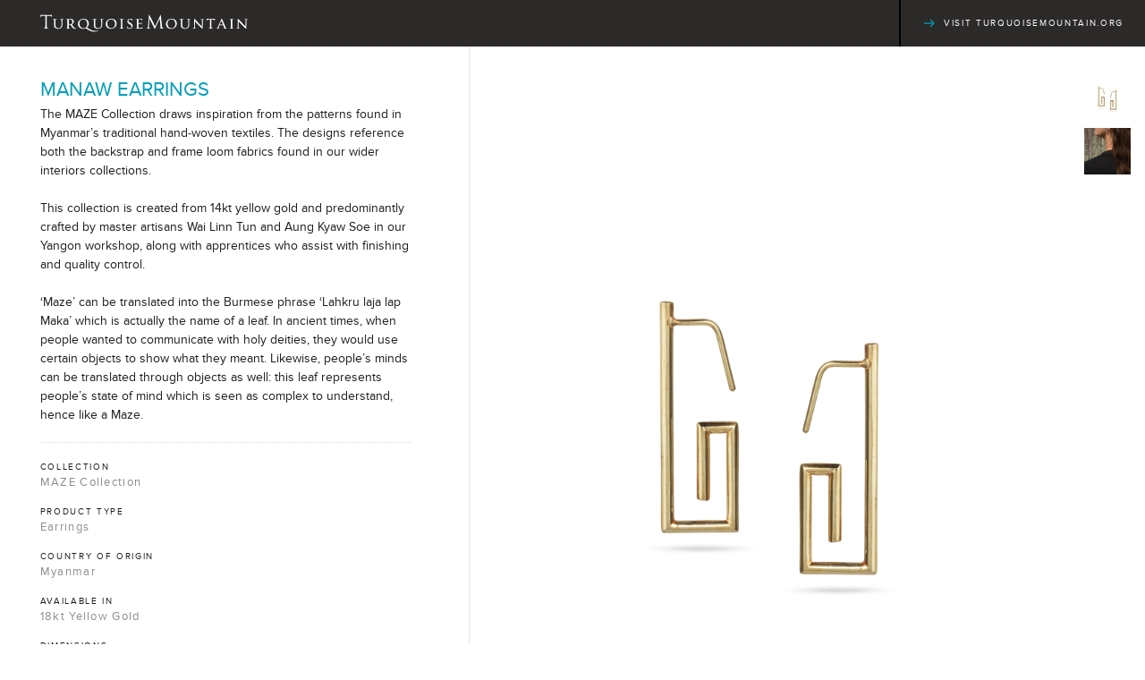

--- FILE ---
content_type: text/html; charset=UTF-8
request_url: https://catalogue.turquoisemountain.org/myanmar-fine-jewellery/manaw-earrings?collection=maze-collection
body_size: 8875
content:
<!DOCTYPE html>
<html lang="en-GB" dir="ltr">
<head>
    <meta http-equiv="X-UA-Compatible" content="IE=edge" />
    <meta charset="utf-8" />
    <meta name="viewport" content="width=device-width, initial-scale=1.0, maximum-scale=1.0, user-scalable=no, viewport-fit=cover" />
    <meta name="referrer" content="origin-when-cross-origin" />
    <link rel="apple-touch-icon" sizes="180x180" href="/apple-touch-icon.png">
    <link rel="icon" type="image/png" sizes="32x32" href="/favicon-32x32.png">
    <link rel="icon" type="image/png" sizes="16x16" href="/favicon-16x16.png">
    <link rel="manifest" href="/site.webmanifest">
    <link rel="mask-icon" href="/safari-pinned-tab.svg" color="#5bbad5">
    <meta name="msapplication-TileColor" content="#009eb7">
    <meta name="theme-color" content="#009eb7">

            <title>Manaw Earrings | Myanmar Fine Jewellery</title>
    
    <style>
    @font-face {
        font-family:"Proxima-Nova";
        src: url('/fonts/ProximaNova-Reg-webfont.eot'); /* IE9 Compat Modes */
        src: url('/fonts/ProximaNova-Reg-webfont.eot') format('embedded-opentype'),
        url('/fonts/ProximaNova-Reg-webfont.woff') format('woff'); /* Modern Browsers */
        /*url('/fonts/ProximaNova-Reg-webfont.ttf')  format('truetype'); /* Safari, Android, iOS */
        font-weight: normal;
        font-style: normal;
    }

    @font-face {
        font-family:"Proxima-Nova";
        src: url('/fonts/proxima_nova_sbold-webfont.eot'); /* IE9 Compat Modes */
        src: url('/fonts/proxima_nova_sbold-webfont.eot') format('embedded-opentype'),
        url('/fonts/proxima_nova_sbold-webfont.woff') format('woff'); /* Modern Browsers */
        /*url('/fonts/proxima_nova_sbold-webfont.ttf')  format('truetype'); /* Safari, Android, iOS */
        font-weight: 500;
        font-style: normal;
    }

    @font-face {
        font-family:"Proxima-Nova";
        src: url('/fonts/2CA887_1_0.eot'); /* IE9 Compat Modes */
        src: url('/fonts/2CA887_1_0.eot') format('embedded-opentype'),
        url('/fonts/2CA887_1_0.woff') format('woff'); /* Modern Browsers */
        /*url('/fonts/FrutigerLTW20-45Light.ttf')  format('truetype'); /* Safari, Android, iOS */
        font-weight: 100;
        font-style: normal;
    }

    @font-face {
        font-family:"NewCaledonia";
        src: url('/fonts/NewCaledonia.eot'); /* IE9 Compat Modes */
        src: url('/fonts/NewCaledonia.eot') format('embedded-opentype'),
        url('/fonts/NewCaledonia.woff') format('woff'); /* Modern Browsers */
        /*url('/fonts/NewCaledonia.ttf')  format('truetype'); /* Safari, Android, iOS */
        font-weight: normal;
        font-style: normal;
    }

    @font-face {
        font-family:"NewCaledonia";
        src: url('/fonts/2CCBB5_0_0.eot'); /* IE9 Compat Modes */
        src: url('/fonts/2CCBB5_0_0.eot') format('embedded-opentype'),
        url('/fonts/2CCBB5_0_0.woff') format('woff'); /* Modern Browsers */
        /*url('/fonts/2CCBB5_0_0.ttf')  format('truetype'); /* Safari, Android, iOS */
        font-weight: bold;
        font-style: normal;
    }

    @font-face {
        font-family:"NewCaledonia";
        src: url('/fonts/2CD57C_0_0.eot'); /* IE9 Compat Modes */
        src: url('/fonts/2CD57C_0_0.eot') format('embedded-opentype'),
        url('/fonts/2CD57C_0_0.woff') format('woff'); /* Modern Browsers */
        /*url('/fonts/2CD57C_0_0.ttf')  format('truetype'); /* Safari, Android, iOS */
        font-weight: 500;
        font-style: normal;
    }
</style>    		<!-- Global site tag (gtag.js) - Google Analytics -->
	<script async src="https://www.googletagmanager.com/gtag/js?id=UA-57808395-5"></script>
	<script>
        window.dataLayer = window.dataLayer || [];
        function gtag(){dataLayer.push(arguments);}
        gtag('js', new Date());
        gtag('config', 'UA-57808395-5');
	</script>
    <script type="text/javascript">
    var APP = window.APP || {};
    APP.config = {"environment":"production","webpackOn":false,"version":"0.1.6","googleAnalyticsID":"UA-57808395-5"};
</script>    
<script>
if (!Object.entries) {
	Object.entries = function (obj) {
		var ownProps = Object.keys(obj),
			i = ownProps.length,
			resArray = new Array(i); // preallocate the Array
		while (i--)
			resArray[i] = [ownProps[i], obj[ownProps[i]]];

		return resArray;
	};
}

!function(){var e=document,t=e.createElement("script");if(!("noModule"in t)&&"onbeforeload"in t){var n=!1;e.addEventListener("beforeload",function(e){if(e.target===t)n=!0;else if(!e.target.hasAttribute("nomodule")||!n)return;e.preventDefault()},!0),t.type="module",t.src=".",e.head.appendChild(t),t.remove()}}();
</script>
<script nomodule src="https://cdn.polyfill.io/v2/polyfill.min.js"></script>
<script nomodule src="https://cdnjs.cloudflare.com/ajax/libs/picturefill/3.0.3/picturefill.min.js"></script>

	
<link rel="preload" as="style" href="/assets/production/app.c53668fbe11b44d16845.css" onload="this.rel='stylesheet'">
<link href="/assets/production/app.c53668fbe11b44d16845.css" rel="stylesheet">
<script async type="module" src="/assets/production/manifest.c53668fbe11b44d16845.js"></script>
<script async type="module" src="/assets/production/vendors~app.c53668fbe11b44d16845.js"></script>
<script async type="module" src="/assets/production/app.c53668fbe11b44d16845.js"></script>
	
<script nomodule src="/assets/legacy/legacy-manifest.a865ba3d4e2dcf1cad57.js"></script>
<script nomodule src="/assets/legacy/legacy-vendors~app.a865ba3d4e2dcf1cad57.js"></script>
<script nomodule src="/assets/legacy/legacy-app.a865ba3d4e2dcf1cad57.js"></script>

</head>
<body class="body bg-white">
    <div class="flex w-full min-h-screenh flex-col antialiased text-offblack font-sans">
        <div class="w-full h-13 flex items-stretch bg-darker-grey leading-none">
            <div class="pl-pct flex items-center">
                                <a class="pl-3 md:pl-8 text-white" href="https://catalogue.turquoisemountain.org/">
                    <svg focusable="false" xmlns="http://www.w3.org/2000/svg" class="pointer-events-none w-58 h-5 block fill-current"><use xlink:href="#svg-logo"></use></svg>
                </a>
            </div>
            <div class="flex-1"></div>
                        <div class="hidden md:flex items-center border-l-2 border-black px-6">
                <a class="text-blue group flex flex-row items-center"
                   href="https://turquoisemountain.org" target="_BLANK">
                    <svg focusable="false" xmlns="http://www.w3.org/2000/svg" class="pointer-events-none w-4 h-4 fill-current"><use xlink:href="#svg-right-arrow"></use></svg>
                    <span class="ml-2 text-white text-10 tracking-uppercase uppercase group-hover:text-blue">Visit TurquoiseMountain.org</span>
                </a>
            </div>
        </div>
            <div class="flex flex-col flex-1">
        <div class="flex-1 w-full md:flex mb-15 md:mb-0">
            <div class="flex flex-col w-full md:flex-row md:min-h-100 md:pl-pct">
                                                <div class="relative flex-1">
                                                                                        <div x-data="{ src : `https://catalogue.turquoisemountain.org/imager/carpets/7039/22101797_6951994be4cefef86ac78020d31182d4.jpg` }" x-on:carousel.window="src = $event.detail.src" class="p-8 md:absolute md:inset-0 md:flex">
                            <img x-bind:src="src" src="https://catalogue.turquoisemountain.org/imager/carpets/7039/22101797_6951994be4cefef86ac78020d31182d4.jpg" class="block object-contain max-w-full max-h-full m-auto" width="1600" height="1600">
                        </div>
                                    </div>
                                    <div class="px-4 py-8 w-21">
                                                                                                            <button x-data="{}" x-on:click="$dispatch('carousel', { src : `https://catalogue.turquoisemountain.org/imager/carpets/7039/22101797_6951994be4cefef86ac78020d31182d4.jpg` })">
                                <img class="block w-full h-auto" alt="22101797" src="https://catalogue.turquoisemountain.org/imager/carpets/7039/22101797_b21c2a3559b88f11d8e12c66c90c6aa3.jpg">
                            </button>
                                                                                                            <button x-data="{}" x-on:click="$dispatch('carousel', { src : `https://catalogue.turquoisemountain.org/imager/carpets/8951/Myanmar-Model-4_2023-11-09-105654_mfnk_6951994be4cefef86ac78020d31182d4.JPG` })">
                                <img class="block w-full h-auto" alt="Myanmar Model 4" src="https://catalogue.turquoisemountain.org/imager/carpets/8951/Myanmar-Model-4_2023-11-09-105654_mfnk_b21c2a3559b88f11d8e12c66c90c6aa3.JPG">
                            </button>
                                            </div>
                                <div class="w-full py-8 pl-3 pr-8 mx-auto border-t-2 md:order-first md:mx-none md:w-c4 lg:w-lg md:border-t-0 md:border-r border-black-10 md:pl-8 md:pr-16">

                                        
                    <h1 class="font-normal uppercase text-22 text-blue">Manaw Earrings</h1>
                                            <p class="text-14">The MAZE Collection draws inspiration from the patterns found in Myanmar’s traditional hand-woven textiles. The designs reference both the backstrap and frame loom fabrics found in our wider interiors collections.<br />
<br />
This collection is created from 14kt yellow gold and predominantly crafted by master artisans Wai Linn Tun and Aung Kyaw Soe in our Yangon workshop, along with apprentices who assist with finishing and quality control.<br />
<br />
‘Maze’ can be translated into the Burmese phrase ‘Lahkru laja lap Maka’ which is actually the name of a leaf. In ancient times, when people wanted to communicate with holy deities, they would use certain objects to show what they meant. Likewise, people’s minds can be translated through objects as well: this leaf represents people’s state of mind which is seen as complex to understand, hence like a Maze.</p>
                                        <div class="my-5 md:hidden">
                                                                        <a class="inline-block px-10 py-3 font-bold text-white uppercase bg-blue tracking-uppercase text-11" href="mailto:sales@turquoisemountain.org?subject=Sales enquiry for: Manaw%20Earrings">Enquire</a>
                    
                    </div>
                    <hr class="my-5 border-t border-light-grey">
                    <dl class="w-full">
                                                                                        
                                                <dt class="mt-4 font-medium uppercase tracking-uppercase text-10">Collection</dt>
                            <dd class="tracking-widest text-grey text-13">MAZE Collection</dd>
                        
        
                                                <dt class="mt-4 font-medium uppercase tracking-uppercase text-10">Product Type</dt>
                            <dd class="tracking-widest text-grey text-13">Earrings</dd>
                        
        
                                                <dt class="mt-4 font-medium uppercase tracking-uppercase text-10">Country Of Origin</dt>
                            <dd class="tracking-widest text-grey text-13">Myanmar</dd>
                        
        
                                                <dt class="mt-4 font-medium uppercase tracking-uppercase text-10">Available In</dt>
                            <dd class="tracking-widest text-grey text-13">18kt Yellow Gold</dd>
                        
        
                                                <dt class="mt-4 font-medium uppercase tracking-uppercase text-10">Dimensions</dt>
                            <dd class="tracking-widest text-grey text-13">2.5cm x 1cm</dd>
                        
                                                <dt class="mt-4 font-medium uppercase tracking-uppercase text-10">Description</dt>
                            <dd class="tracking-widest text-grey text-13">A slim drop earring. Stud fastening.</dd>
                        
                                </dl>
                    <hr class="hidden my-5 border-t md:block border-light-grey">
                    <div class="hidden my-5 md:block">
                                                                        <a class="inline-block px-10 py-3 font-bold text-white uppercase bg-blue tracking-uppercase text-11" href="mailto:sales@turquoisemountain.org?subject=Sales enquiry for: Manaw%20Earrings">Enquire</a>
                    
                    </div>
                </div>
            </div>
        </div>
        <div class="fixed bottom-0 left-0 right-0 md:relative bg-offwhite">
            <div class="flex items-stretch w-full h-15 md:h-20 pl-pct">
                <div class="hidden py-8 pl-3 uppercase md:block md:pl-8 text-12 tracking-uppercase">
                                        <a class="text-grey hover:text-offblack" href="https://catalogue.turquoisemountain.org/">Home</a>
                    <span class="text-grey opacity-60">/</span>
                    <a href="https://catalogue.turquoisemountain.org/myanmar-fine-jewellery/" class="text-grey hover:text-offblack">Myanmar Fine Jewellery</a>
                                            <span class="text-grey opacity-60">/</span>
                        <span class="text-grey">You searched for "MAZE Collection"</span>
                                    </div>
                <div class="flex-1"></div>
                <a class="order-first md:order-none block flex flex-col min-w-15 md:min-w-23 md:border-l border-light-grey px-2 md:px-4 items-center justify-center text-dark-grey border-r md:border-r-0 hover:bg-blue hover:text-white"
                   href="https://catalogue.turquoisemountain.org/myanmar-fine-jewellery/maze-cube-drop-earrings?collection=maze-collection">
                    <svg focusable="false" xmlns="http://www.w3.org/2000/svg" class="pointer-events-none w-5 h-5 fill-current"><use xlink:href="#svg-left-arrow"></use></svg>
                    <span class="hidden mt-2 uppercase md:block text-10 tracking-uppercase">Previous</span>
                </a>
                <a class="flex flex-col items-center justify-center block px-2 border-l min-w-15 md:min-w-23 border-light-grey md:px-4 text-dark-grey hover:bg-blue hover:text-white" href="https://catalogue.turquoisemountain.org/myanmar-fine-jewellery/?collection=maze-collection">
                    <svg focusable="false" xmlns="http://www.w3.org/2000/svg" class="pointer-events-none w-3 h-3 fill-current"><use xlink:href="#svg-grid"></use></svg>
                    <span class="hidden mt-2 uppercase whitespace-no-wrap md:block text-10 tracking-uppercase">See All</span>
                </a>
                <a class="block flex flex-col min-w-15 md:min-w-23 border-l border-light-grey px-2 md:px-4 items-center justify-center text-dark-grey hover:bg-blue hover:text-white"
                   href="https://catalogue.turquoisemountain.org/myanmar-fine-jewellery/myo-earrings?collection=maze-collection">
                    <svg focusable="false" xmlns="http://www.w3.org/2000/svg" class="pointer-events-none w-5 h-5 fill-current"><use xlink:href="#svg-right-arrow"></use></svg>
                    <span class="hidden mt-2 uppercase md:block text-10 tracking-uppercase">Next</span>
                </a>
            </div>
            <div class="hidden w-full border-t md:block border-black-10">
                <div class="pl-pct">
                    <div class="pl-3 overflow-hidden md:pl-8">
                        <div class="relative flex items-stretch w-full py-6 overflow-auto scrollsnap z-1">
                            
                                                        
                                                                
                                <div class="flex-grow-0 flex-shrink-0 w-40 pr-4">
                                                                                                            
                                                                                                                                                                                            <a class="block group"
                                       data-active="false"
                                       href="https://catalogue.turquoisemountain.org/myanmar-fine-jewellery/maze-stud-earrings?collection=maze-collection">
   										<span class="block ar-4x3 rounded-lg border-2 border-white group-hover:border-blue">
											<span class="absolute inset-0 bg-light-grey">
												                                                    <img class="block object-cover w-full h-full lazyload" src="data:image/svg+xml;charset=utf-8,%3Csvg%20xmlns%3D%27http%3A%2F%2Fwww.w3.org%2F2000%2Fsvg%27%20width%3D%27460%27%20height%3D%27345%27%20style%3D%27background%3Atransparent%27%2F%3E" data-src="https://catalogue.turquoisemountain.org/imager/carpets/6824/22072227-v2_7155cc0909d6094ec6e00f93e2793542.jpg" alt="22072227 v2">
                                                											</span>
   										</span>
                                    </a>
                                </div>
                            
                                                                
                                <div class="flex-grow-0 flex-shrink-0 w-40 pr-4">
                                                                                                            
                                                                                                                                                                                            <a class="block group"
                                       data-active="false"
                                       href="https://catalogue.turquoisemountain.org/myanmar-fine-jewellery/maze-cube-necklace?collection=maze-collection">
   										<span class="block ar-4x3 rounded-lg border-2 border-white group-hover:border-blue">
											<span class="absolute inset-0 bg-light-grey">
												                                                    <img class="block object-cover w-full h-full lazyload" src="data:image/svg+xml;charset=utf-8,%3Csvg%20xmlns%3D%27http%3A%2F%2Fwww.w3.org%2F2000%2Fsvg%27%20width%3D%27460%27%20height%3D%27345%27%20style%3D%27background%3Atransparent%27%2F%3E" data-src="https://catalogue.turquoisemountain.org/imager/carpets/6797/22072231_7155cc0909d6094ec6e00f93e2793542.jpg" alt="22072231">
                                                											</span>
   										</span>
                                    </a>
                                </div>
                            
                                                                
                                <div class="flex-grow-0 flex-shrink-0 w-40 pr-4">
                                                                                                            
                                                                                                                                                                                            <a class="block group"
                                       data-active="false"
                                       href="https://catalogue.turquoisemountain.org/myanmar-fine-jewellery/maze-cube-drop-earrings?collection=maze-collection">
   										<span class="block ar-4x3 rounded-lg border-2 border-white group-hover:border-blue">
											<span class="absolute inset-0 bg-light-grey">
												                                                    <img class="block object-cover w-full h-full lazyload" src="data:image/svg+xml;charset=utf-8,%3Csvg%20xmlns%3D%27http%3A%2F%2Fwww.w3.org%2F2000%2Fsvg%27%20width%3D%27460%27%20height%3D%27345%27%20style%3D%27background%3Atransparent%27%2F%3E" data-src="https://catalogue.turquoisemountain.org/imager/carpets/7028/22101781_7155cc0909d6094ec6e00f93e2793542.jpg" alt="22101781">
                                                											</span>
   										</span>
                                    </a>
                                </div>
                            
                                                                
                                <div class="flex-grow-0 flex-shrink-0 w-40 pr-4">
                                                                                                            
                                                                                                                                                                                            <a class="block group"
                                       data-active="true"
                                       href="https://catalogue.turquoisemountain.org/myanmar-fine-jewellery/manaw-earrings?collection=maze-collection">
   										<span class="block ar-4x3 rounded-lg border-2 border-blue group-hover:border-blue">
											<span class="absolute inset-0 bg-light-grey">
												                                                    <img class="block object-cover w-full h-full lazyload" src="data:image/svg+xml;charset=utf-8,%3Csvg%20xmlns%3D%27http%3A%2F%2Fwww.w3.org%2F2000%2Fsvg%27%20width%3D%27460%27%20height%3D%27345%27%20style%3D%27background%3Atransparent%27%2F%3E" data-src="https://catalogue.turquoisemountain.org/imager/carpets/7039/22101797_7155cc0909d6094ec6e00f93e2793542.jpg" alt="22101797">
                                                											</span>
   										</span>
                                    </a>
                                </div>
                            
                                                                
                                <div class="flex-grow-0 flex-shrink-0 w-40 pr-4">
                                                                                                            
                                                                                                                                                                                            <a class="block group"
                                       data-active="false"
                                       href="https://catalogue.turquoisemountain.org/myanmar-fine-jewellery/myo-earrings?collection=maze-collection">
   										<span class="block ar-4x3 rounded-lg border-2 border-white group-hover:border-blue">
											<span class="absolute inset-0 bg-light-grey">
												                                                    <img class="block object-cover w-full h-full lazyload" src="data:image/svg+xml;charset=utf-8,%3Csvg%20xmlns%3D%27http%3A%2F%2Fwww.w3.org%2F2000%2Fsvg%27%20width%3D%27460%27%20height%3D%27345%27%20style%3D%27background%3Atransparent%27%2F%3E" data-src="https://catalogue.turquoisemountain.org/imager/carpets/7031/22072227_7155cc0909d6094ec6e00f93e2793542.jpg" alt="22072227">
                                                											</span>
   										</span>
                                    </a>
                                </div>
                            
                                                                
                                <div class="flex-grow-0 flex-shrink-0 w-40 pr-4">
                                                                                                            
                                                                                                                                                                                            <a class="block group"
                                       data-active="false"
                                       href="https://catalogue.turquoisemountain.org/myanmar-fine-jewellery/maze-eternity-ring?collection=maze-collection">
   										<span class="block ar-4x3 rounded-lg border-2 border-white group-hover:border-blue">
											<span class="absolute inset-0 bg-light-grey">
												                                                    <img class="block object-cover w-full h-full lazyload" src="data:image/svg+xml;charset=utf-8,%3Csvg%20xmlns%3D%27http%3A%2F%2Fwww.w3.org%2F2000%2Fsvg%27%20width%3D%27460%27%20height%3D%27345%27%20style%3D%27background%3Atransparent%27%2F%3E" data-src="https://catalogue.turquoisemountain.org/imager/carpets/7025/2210177_7155cc0909d6094ec6e00f93e2793542.jpg" alt="2210177">
                                                											</span>
   										</span>
                                    </a>
                                </div>
                            
                                                                
                                <div class="flex-grow-0 flex-shrink-0 w-40 pr-4">
                                                                                                            
                                                                                                                                                                                            <a class="block group"
                                       data-active="false"
                                       href="https://catalogue.turquoisemountain.org/myanmar-fine-jewellery/aryu-earrings?collection=maze-collection">
   										<span class="block ar-4x3 rounded-lg border-2 border-white group-hover:border-blue">
											<span class="absolute inset-0 bg-light-grey">
												                                                    <img class="block object-cover w-full h-full lazyload" src="data:image/svg+xml;charset=utf-8,%3Csvg%20xmlns%3D%27http%3A%2F%2Fwww.w3.org%2F2000%2Fsvg%27%20width%3D%27460%27%20height%3D%27345%27%20style%3D%27background%3Atransparent%27%2F%3E" data-src="https://catalogue.turquoisemountain.org/imager/carpets/6818/22072226_7155cc0909d6094ec6e00f93e2793542.jpg" alt="22072226">
                                                											</span>
   										</span>
                                    </a>
                                </div>
                            
                                                                
                                <div class="flex-grow-0 flex-shrink-0 w-40 pr-4">
                                                                                                            
                                                                                                                                                                                            <a class="block group"
                                       data-active="false"
                                       href="https://catalogue.turquoisemountain.org/myanmar-fine-jewellery/aryu-necklace?collection=maze-collection">
   										<span class="block ar-4x3 rounded-lg border-2 border-white group-hover:border-blue">
											<span class="absolute inset-0 bg-light-grey">
												                                                    <img class="block object-cover w-full h-full lazyload" src="data:image/svg+xml;charset=utf-8,%3Csvg%20xmlns%3D%27http%3A%2F%2Fwww.w3.org%2F2000%2Fsvg%27%20width%3D%27460%27%20height%3D%27345%27%20style%3D%27background%3Atransparent%27%2F%3E" data-src="https://catalogue.turquoisemountain.org/imager/carpets/6807/22072230_7155cc0909d6094ec6e00f93e2793542.jpg" alt="22072230">
                                                											</span>
   										</span>
                                    </a>
                                </div>
                            
                                                                
                                <div class="flex-grow-0 flex-shrink-0 w-40 pr-4">
                                                                                                            
                                                                                                                                                                                            <a class="block group"
                                       data-active="false"
                                       href="https://catalogue.turquoisemountain.org/myanmar-fine-jewellery/bawk-earrings-2?collection=maze-collection">
   										<span class="block ar-4x3 rounded-lg border-2 border-white group-hover:border-blue">
											<span class="absolute inset-0 bg-light-grey">
												                                                    <img class="block object-cover w-full h-full lazyload" src="data:image/svg+xml;charset=utf-8,%3Csvg%20xmlns%3D%27http%3A%2F%2Fwww.w3.org%2F2000%2Fsvg%27%20width%3D%27460%27%20height%3D%27345%27%20style%3D%27background%3Atransparent%27%2F%3E" data-src="https://catalogue.turquoisemountain.org/imager/carpets/7035/22101796_7155cc0909d6094ec6e00f93e2793542.jpg" alt="22101796">
                                                											</span>
   										</span>
                                    </a>
                                </div>
                            
                                                                
                                <div class="flex-grow-0 flex-shrink-0 w-40 pr-4">
                                                                                                            
                                                                                                                                                                                            <a class="block group"
                                       data-active="false"
                                       href="https://catalogue.turquoisemountain.org/myanmar-fine-jewellery/mai-necklace?collection=maze-collection">
   										<span class="block ar-4x3 rounded-lg border-2 border-white group-hover:border-blue">
											<span class="absolute inset-0 bg-light-grey">
												                                                    <img class="block object-cover w-full h-full lazyload" src="data:image/svg+xml;charset=utf-8,%3Csvg%20xmlns%3D%27http%3A%2F%2Fwww.w3.org%2F2000%2Fsvg%27%20width%3D%27460%27%20height%3D%27345%27%20style%3D%27background%3Atransparent%27%2F%3E" data-src="https://catalogue.turquoisemountain.org/imager/carpets/6802/22072232_7155cc0909d6094ec6e00f93e2793542.jpg" alt="22072232">
                                                											</span>
   										</span>
                                    </a>
                                </div>
                            
                                                                
                                <div class="flex-grow-0 flex-shrink-0 w-40 pr-4">
                                                                                                            
                                                                                                                                                                                            <a class="block group"
                                       data-active="false"
                                       href="https://catalogue.turquoisemountain.org/myanmar-fine-jewellery/mai-ring?collection=maze-collection">
   										<span class="block ar-4x3 rounded-lg border-2 border-white group-hover:border-blue">
											<span class="absolute inset-0 bg-light-grey">
												                                                    <img class="block object-cover w-full h-full lazyload" src="data:image/svg+xml;charset=utf-8,%3Csvg%20xmlns%3D%27http%3A%2F%2Fwww.w3.org%2F2000%2Fsvg%27%20width%3D%27460%27%20height%3D%27345%27%20style%3D%27background%3Atransparent%27%2F%3E" data-src="https://catalogue.turquoisemountain.org/imager/carpets/6829/2207223_7155cc0909d6094ec6e00f93e2793542.jpg" alt="2207223">
                                                											</span>
   										</span>
                                    </a>
                                </div>
                                                    </div>
                    </div>
                </div>
            </div>
        </div>
    </div>
    </div>
    <div style="border: 0 !important;
            clip: rect(0 0 0 0) !important;
            height: 1px !important;
            margin: -1px !important;
            overflow: hidden !important;
            padding: 0 !important;
            position: absolute !important;
            width: 1px !important;">
        <svg xmlns="http://www.w3.org/2000/svg">
<symbol id="svg-filters" viewBox="0 0 100 100"><title>filters icon</title><path d="M72.082 31.457c.625-.832 1.25-1.875 1.457-3.125h12.918c1.25 0 2.082-.832 2.082-2.082s-.832-2.082-2.082-2.082H73.539c-.418-1.875-1.668-3.75-3.332-5-3.957-2.918-9.375-1.875-12.082 1.875-.625.832-1.043 1.875-1.457 3.125H13.543c-1.25 0-2.082.832-2.082 2.082s.832 2.082 2.082 2.082h43.125c.418 1.875 1.668 3.75 3.332 5 3.75 2.918 9.375 2.086 12.082-1.875zM62.5 30c-1.043-.625-1.668-1.668-1.875-2.918s0-2.293.832-3.332c1.457-2.082 4.375-2.5 6.25-1.043 1.043.625 1.668 1.668 1.875 2.918v.625c0 1.043-.207 1.875-.832 2.707-1.457 2.086-4.375 2.5-6.25 1.043zM41.25 55.207c.625-.832 1.25-1.875 1.457-3.125h43.75c1.25 0 2.082-.832 2.082-2.082s-.832-2.082-2.082-2.082h-43.75c-.418-1.875-1.668-3.75-3.332-5C35.418 40 30 41.043 27.293 44.793c-.625.832-1.043 1.875-1.457 3.125H13.543c-1.25 0-2.082.832-2.082 2.082s.832 2.082 2.082 2.082h12.293c.418 1.875 1.668 3.75 3.332 5 3.75 2.71 9.164 1.875 12.082-1.875zm-9.582-1.664c-1.043-.625-1.668-1.668-1.875-2.918s0-2.293.832-3.332c1.457-2.082 4.375-2.5 6.25-1.043 1.043.625 1.668 1.668 1.875 2.918v.625c0 1.043-.207 1.875-.832 2.707-1.46 2.082-4.375 2.5-6.25 1.043zM63.957 78.75c.625-.832 1.25-1.875 1.457-3.125h21.043c1.25 0 2.082-.832 2.082-2.082s-.832-2.082-2.082-2.082l-21.039-.004c-.418-1.875-1.668-3.75-3.332-5-1.875-1.457-4.168-1.875-6.457-1.668-2.293.418-4.375 1.668-5.625 3.543-.625 1.043-1.043 1.875-1.457 3.125H13.543c-1.25 0-2.082.832-2.082 2.082s.832 2.082 2.082 2.082H48.75c.418 1.875 1.668 3.75 3.332 5 3.75 2.71 9.168 1.879 11.875-1.871zm-9.582-1.457c-1.043-.832-1.668-1.875-1.875-3.125v-.836c0-.832.418-1.457.832-2.082.625-1.043 1.668-1.668 2.918-1.875s2.293.207 3.332.832c1.043.625 1.668 1.668 1.875 2.918v.625c0 1.043-.207 1.875-.832 2.707-1.457 1.875-4.168 2.293-6.25.836z"/></symbol>
<symbol id="svg-grid" viewBox="0 0 100 100"><title>grid icon</title><path d="M25 0v25H0V0zm37.5 0v24.859h-25V0zM100 0v24.859H75V0zM0 37.5h24.859v25H0zM0 75h25v25H0zm37.5 25V75.141h25V100zm37.5 0V75.141h25V100zM37.641 37.602h24.75V62.34h-24.75zm62.269.046V62.39H75.172V37.648z"/></symbol>
<symbol id="svg-left-arrow" viewBox="0 0 100 100"><title>left-arrow icon</title><path d="M87.5 45.832H28.75l17.918-17.914-5.836-5.836L12.918 50l27.914 27.918 5.836-5.836L28.75 54.168H87.5z"/></symbol>
<symbol id="svg-logo-hex" viewBox="0 0 232 80"><title>logo-hex icon</title><path d="M78.2 65.4l11.7 6.8 11.7-6.8V52l-11.7-6.8L78.2 52zm63.9 6.8l11.7-6.8V52l-11.7-6.8-11.7 6.8v13.4zM91.3 29.4v13.5l11.7 6.7 11.7-6.7V29.4L103 22.7zm37.7-6.7l-11.7 6.7v13.5l11.7 6.8 11.6-6.8V29.4zM116 0l-11.7 6.8v13.4L116 27l11.7-6.8V6.8z"/></symbol>
<symbol id="svg-logo" viewBox="0 0 232 19"><title>logo icon</title><path fill-rule="evenodd" d="M232 4.742c0-.067-.07-.137-.183-.137-.208 0-1.096.07-1.714.07-.616 0-1.555-.07-1.759-.07-.114 0-.183.07-.183.137s.07.16.231.16c.637.022.752.09.935.272.294.295.18 1.225.18 5.217 0 1.247.025 2.2 0 2.745-1.736-1.815-6.144-6.329-8.153-8.394-.115-.114-.297-.294-.389-.294-.091 0-.16.18-.16.385 0 .203-.045.84-.045 4.945 0 3.99-.07 4.9-.366 5.193-.182.182-.367.25-1.005.273-.161 0-.227.092-.227.161s.066.134.18.134c.207 0 1.097-.065 1.715-.065.617 0 1.552.065 1.757.065.114 0 .183-.065.183-.134 0-.07-.069-.16-.228-.16-.639-.023-.754-.092-.937-.274-.295-.293-.182-1.225-.182-5.216 0-1.247-.023-1.881 0-2.426 2.583 2.721 6.806 6.963 8.086 8.145.092.088.276.224.39.224.07 0 .229-.067.229-.27 0-1.704.044-3.904.044-5.06 0-3.994.07-4.899.369-5.194.18-.182.362-.25 1.003-.272.159 0 .229-.093.229-.16m-15.739 10.663c0-.07-.07-.16-.231-.16-.64-.023-.845-.092-1.03-.274-.292-.293-.317-1.225-.317-5.216 0-3.995.025-4.286.318-4.581.184-.182.389-.25 1.029-.272.16 0 .231-.093.231-.16s-.07-.137-.186-.137c-.204 0-1.598.07-2.215.07-.615 0-1.987-.07-2.193-.07-.115 0-.183.07-.183.137s.068.16.228.16c.641.022.845.09 1.03.272.295.295.32.586.32 4.581 0 3.99-.025 4.923-.32 5.216-.185.182-.389.25-1.03.273-.16 0-.228.092-.228.161s.068.134.183.134c.206 0 1.578-.065 2.193-.065.617 0 2.011.065 2.215.065.115 0 .186-.065.186-.134m-11.905-4.288h-3.768c.615-1.544 1.461-3.54 1.874-4.47.32.657 1.027 2.316 1.894 4.47m4.525 4.288c0-.115-.205-.16-.39-.16-.5-.023-.777-.248-.935-.476-.207-.294-.388-.727-.618-1.316-.869-2.27-2.535-6.329-3.63-8.62-.161-.34-.253-.523-.414-.523-.137 0-.226.16-.341.41-1.328 2.835-2.514 5.67-3.793 8.575-.25.566-.57 1.246-.8 1.541-.23.294-.592.408-.775.408-.207 0-.345.069-.345.183 0 .09.048.112.298.112.16 0 .938-.065 1.575-.065.64 0 1.098.065 1.283.065.226 0 .295-.022.295-.134 0-.07-.023-.115-.186-.137-.59-.046-.773-.27-.773-.612 0-.32.068-.544.527-1.704.09-.201.246-.632.457-1.156h4.316l.388.998c.387 1.021.686 1.772.686 2.109 0 .162-.092.319-.41.341-.161.024-.276.092-.276.161 0 .09.092.134.297.134.344 0 .821-.065 1.621-.065.64 0 1.464.065 1.622.065.23 0 .32-.022.32-.134m-13.489-10.8c0-.112-.023-.157-.113-.157-.115 0-.434.227-4.82.227-3.452 0-4.044-.227-4.136-.227-.184 0-.227.385-.41 1.202a8.821 8.821 0 00-.14.93c0 .09.024.16.114.16.115 0 .137-.093.184-.184.438-.906.733-1.134 2.01-1.134h1.692v6.102c0 2.154-.022 3.086-.298 3.405-.18.201-.502.315-1.21.315-.161 0-.23.092-.23.161s.069.134.187.134c.203 0 1.734-.065 2.348-.065.618 0 2.127.065 2.33.065.116 0 .184-.065.184-.134 0-.07-.068-.16-.228-.16-.708 0-1.026-.115-1.21-.316-.275-.32-.298-1.25-.298-3.405V5.422h2.193c.504 0 .756.092.961.41.088.158.135.339.135.749 0 .066.047.159.137.159.048 0 .116-.093.161-.205.182-.545.457-1.772.457-1.93m-12.156.137c0-.067-.07-.137-.183-.137-.207 0-1.097.07-1.713.07-.619 0-1.556-.07-1.76-.07-.114 0-.184.07-.184.137s.07.16.23.16c.638.022.752.09.935.272.299.295.184 1.225.184 5.217 0 1.247.022 2.2 0 2.745-1.736-1.815-6.146-6.329-8.155-8.394-.116-.114-.297-.294-.39-.294-.088 0-.158.18-.158.385 0 .203-.045.84-.045 4.945 0 3.99-.07 4.9-.364 5.193-.184.182-.37.25-1.01.273-.158 0-.227.092-.227.161s.069.134.184.134c.207 0 1.097-.065 1.713-.065.616 0 1.551.065 1.76.065.113 0 .183-.065.183-.134 0-.07-.07-.16-.228-.16-.643-.023-.756-.092-.938-.274-.297-.293-.184-1.225-.184-5.216 0-1.247-.021-1.881 0-2.426 2.583 2.721 6.808 6.963 8.088 8.145.092.088.274.224.389.224a.257.257 0 00.23-.27c0-1.704.045-3.904.045-5.06 0-3.994.065-4.899.365-5.194.18-.182.364-.25 1.005-.272.158 0 .228-.093.228-.16m-15.19 0c0-.067-.07-.137-.183-.137-.206 0-1.302.07-1.917.07-.62 0-1.716-.07-1.922-.07-.112 0-.182.07-.182.137s.07.16.228.16c.64.022.845.09 1.028.272.297.295.323.586.323 6.147 0 .906-.205 2.017-.778 2.63-.777.84-1.669 1.046-2.559 1.046-1.507 0-3.336-.705-3.336-3.359 0-1.02.048-2.743.048-4.195 0-1.683.02-1.974.318-2.27.182-.181.388-.249 1.03-.27.159 0 .225-.094.225-.16 0-.068-.066-.138-.182-.138-.205 0-1.577.07-2.194.07-.615 0-1.963-.07-2.168-.07-.115 0-.186.07-.186.137s.07.16.23.16c.64.022.847.09 1.028.272.298.295.32.586.32 2.292 0 1.86-.044 2.925-.044 4.33 0 2.93 2.42 3.902 4.659 3.902 1.28 0 2.9-.43 3.746-1.45.64-.772.89-1.747.89-3.087 0-5.4.025-5.692.322-5.987.183-.182.39-.25 1.025-.272.16 0 .231-.093.231-.16m-17.075 5.376c0 3.674-2.332 4.9-4.066 4.9-3.037 0-4.684-2.383-4.684-5.354 0-2.154 1.347-4.535 4.18-4.535 3.499 0 4.57 3.242 4.57 4.989m1.713-.34c0-3.631-2.97-5.33-5.916-5.33-4.479 0-6.26 3.56-6.26 5.899 0 2.585 1.736 5.351 5.873 5.351 3.859 0 6.303-2.721 6.303-5.92m-14.278 5.627c0-.115-.137-.183-.342-.183-.548 0-.983-.115-1.21-.32-.435-.383-.55-.745-.916-3.696-.137-1.179-1.072-9.73-1.117-10.457-.047-.635-.115-.749-.231-.749-.112 0-.227.114-.363.432-.732 1.814-2.333 5.218-3.108 6.872a465.958 465.958 0 01-2.628 5.49c-.068.138-.114.158-.182.024-.503-1.111-2.285-4.673-2.946-6.01-.573-1.158-2.285-4.494-3.061-6.036-.368-.727-.413-.772-.57-.772-.14 0-.208.114-.255.976-.02.5-.843 9.324-.98 10.775-.206 2.246-.296 2.815-.572 3.152-.207.25-.707.319-1.119.319-.206 0-.343.068-.343.183 0 .069.067.157.298.157.5 0 1.073-.088 2.101-.088 1.485 0 1.37.088 2.125.088.137 0 .25-.088.25-.157 0-.092-.137-.183-.297-.183-.548 0-.936-.136-1.165-.453-.183-.273-.251-.567-.251-1.542 0-1.158.389-6.238.66-8.983 1.283 2.676 4.021 8.234 5.554 11.115.183.34.228.43.32.43.093 0 .137-.137.274-.407.617-1.249 3.722-7.805 5.208-11.138.549 4.99.98 9.686.98 10.252 0 .501-.112.68-.66.726-.183.022-.298.114-.298.183 0 .09.07.157.253.157.753 0 .64-.088 2.123-.088 1.027 0 1.67.088 2.173.088.227 0 .295-.088.295-.157m-24.056-2.019c0-.091-.046-.159-.138-.159-.067 0-.136.135-.16.204-.479 1.247-1.118 1.43-2.512 1.43-1.783 0-1.85-.365-1.873-1.613 0-.383-.023-1.111-.023-1.86 0-.632.023-1.134.023-1.202.022-.136.044-.159.228-.159 2.49 0 2.879-.044 3.084.205.114.137.206.43.206.702 0 .136.045.248.136.248.139 0 .16-.133.16-.224 0-1.315.161-1.701.161-1.861 0-.114-.023-.157-.114-.157-.114 0-.114.362-1.577.407-.365.024-1.94.024-2.104.024-.158 0-.18-.069-.18-.137-.023-.116-.023-.771-.023-1.882V5.49c0-.158.067-.202.203-.202.163 0 1.807-.047 2.514-.047.756 0 1.031.159 1.12 1.158.023.136.047.248.161.248.091 0 .136-.066.136-.248 0-.093.091-.772.115-.93.022-.181.136-.727.136-.794 0-.091-.045-.182-.136-.182-.228 0-.138.182-4.32.182-1.437 0-2.693-.07-2.9-.07-.113 0-.181.07-.181.137s.068.16.228.16c.639.022.844.09 1.028.272.296.295.318.586.318 4.581 0 3.99-.022 4.923-.318 5.216-.184.182-.39.25-1.028.273-.16 0-.228.092-.228.161s.068.134.182.134c.206 0 1.462-.065 2.674-.065.798 0 4.018.065 4.18.065.25 0 .41-.022.501-.226.116-.272.321-1.7.321-1.927m-11.004-.952c0-3.316-4.82-3.654-4.82-5.649 0-1.135 1.052-1.749 2.08-1.749 1.46 0 1.872.724 2.101 1.974.021.157.091.319.182.319.115 0 .138-.183.138-.25.045-.705.068-1.407.068-2.087 0-.432-.297-.387-.639-.408-.617-.046-1.211-.136-1.828-.136-1.76 0-3.244 1.224-3.244 3.04 0 3.063 4.729 3.31 4.729 5.648 0 1.248-1.096 1.971-2.261 1.971-1.53 0-2.216-.77-2.33-2.313 0-.065-.023-.248-.138-.248-.228 0-.251 1.475-.251 1.678 0 .476.068.747.182.883.39.432 1.85.591 2.422.591 1.94 0 3.61-1.223 3.61-3.264m-9.969 2.971c0-.07-.068-.16-.228-.16-.64-.023-.846-.092-1.029-.274-.296-.293-.318-1.225-.318-5.216 0-3.995.022-4.286.318-4.581.183-.182.39-.25 1.03-.272.16 0 .227-.093.227-.16s-.068-.137-.183-.137c-.206 0-1.597.07-2.215.07-.616 0-1.99-.07-2.194-.07-.114 0-.182.07-.182.137s.068.16.227.16c.642.022.847.09 1.028.272.299.295.322.586.322 4.581 0 3.99-.023 4.923-.322 5.216-.181.182-.386.25-1.028.273-.159 0-.227.092-.227.161s.068.134.182.134c.204 0 1.578-.065 2.194-.065.618 0 2.01.065 2.215.065.115 0 .183-.065.183-.134m-9.711-5.287c0 3.674-2.33 4.9-4.067 4.9-3.038 0-4.683-2.383-4.683-5.354 0-2.154 1.348-4.535 4.18-4.535 3.498 0 4.57 3.242 4.57 4.989m1.715-.34c0-3.631-2.97-5.33-5.918-5.33-4.477 0-6.26 3.56-6.26 5.899 0 2.585 1.738 5.351 5.873 5.351 3.86 0 6.305-2.721 6.305-5.92M70.77 4.742c0-.067-.068-.137-.182-.137-.207 0-1.303.07-1.92.07-.616 0-1.712-.07-1.919-.07-.114 0-.182.07-.182.137s.068.16.227.16c.642.022.846.09 1.029.272.298.295.32.586.32 6.147 0 .906-.205 2.017-.777 2.63-.778.84-1.668 1.046-2.558 1.046-1.507 0-3.336-.705-3.336-3.359 0-1.02.045-2.743.045-4.195 0-1.683.024-1.974.32-2.27.184-.181.39-.249 1.03-.27.16 0 .228-.094.228-.16 0-.068-.068-.138-.183-.138-.205 0-1.576.07-2.194.07-.616 0-1.965-.07-2.171-.07-.112 0-.18.07-.18.137s.068.16.227.16c.641.022.846.09 1.028.272.298.295.32.586.32 2.292 0 1.86-.046 2.925-.046 4.33 0 2.93 2.424 3.902 4.66 3.902 1.28 0 2.903-.43 3.749-1.45.639-.772.89-1.747.89-3.087 0-5.4.023-5.692.318-5.987.184-.182.389-.25 1.03-.272.16 0 .227-.093.227-.16m-18.18 5.376c0 3.674-2.33 4.9-4.067 4.9-3.038 0-4.683-2.383-4.683-5.354 0-2.154 1.35-4.535 4.182-4.535 3.495 0 4.569 3.242 4.569 4.989m12.428 7.485c0-.066-.069-.135-.137-.135-.069 0-.389.135-.527.181-.958.296-1.873.477-2.947.477-3.29 0-6.464-2.018-9.206-3.834 1.348-1.088 2.103-2.721 2.103-4.514 0-3.631-2.97-5.33-5.918-5.33-4.477 0-6.26 3.56-6.26 5.899 0 2.585 1.738 5.351 5.872 5.351 1.097 0 2.101-.224 2.947-.612 2.992 2.2 6.078 3.88 8.84 3.88 2.902 0 5.233-1.043 5.233-1.363M35.89 8.281c0 .431-.136 1.315-.637 1.77-.438.384-.916.476-1.44.476-.8 0-1.327-.158-1.716-.34-.158-.07-.182-.182-.182-.296V5.583c0-.161.046-.25.182-.274.276-.021.71-.047 1.326-.047 1.852 0 2.467 1.478 2.467 3.02m4.593 7.077c0-.09-.115-.115-.184-.115-.113 0-.707-.046-1.028-.137-1.302-.363-2.284-1.77-3.86-4.35 1.073-.64 2.056-1.706 2.056-3.045 0-1.131-.594-3.107-3.175-3.107-1.279 0-1.896.07-2.717.07-1.19 0-2.424-.07-2.628-.07-.116 0-.184.07-.184.137s.068.16.228.16c.64.022.847.09 1.029.272.297.295.319.586.319 4.581 0 3.99-.022 4.923-.32 5.216-.181.182-.388.25-1.028.273-.16 0-.228.092-.228.161s.068.134.184.134c.204 0 1.553-.065 2.17-.065s1.987.065 2.192.065c.114 0 .183-.065.183-.134 0-.07-.069-.16-.229-.16-.639-.023-.845-.092-1.028-.274-.296-.293-.32-1.04-.32-3.81 0-.156.069-.181.182-.156.55.09 1.052.156 1.692.133 1.646 2.792 2.718 4.539 5.025 4.539.822 0 1.669-.115 1.669-.318M26.277 4.742c0-.067-.068-.137-.183-.137-.204 0-1.3.07-1.918.07-.618 0-1.715-.07-1.92-.07-.114 0-.183.07-.183.137s.07.16.23.16c.64.022.844.09 1.028.272.295.295.32.586.32 6.147 0 .906-.207 2.017-.778 2.63-.776.84-1.666 1.046-2.558 1.046-1.508 0-3.336-.705-3.336-3.359 0-1.02.046-2.743.046-4.195 0-1.683.023-1.974.32-2.27.183-.181.388-.249 1.03-.27.158 0 .226-.094.226-.16 0-.068-.068-.138-.183-.138-.205 0-1.576.07-2.192.07-.617 0-1.964-.07-2.17-.07-.115 0-.183.07-.183.137s.068.16.228.16c.64.022.846.09 1.028.272.297.295.32.586.32 2.292 0 1.86-.045 2.925-.045 4.33 0 2.93 2.422 3.902 4.66 3.902 1.279 0 2.901-.43 3.746-1.45.639-.772.89-1.747.89-3.087 0-5.4.025-5.692.32-5.987.184-.182.39-.25 1.029-.272.16 0 .228-.093.228-.16M13.044.227c0-.202-.02-.227-.136-.227-.184 0-.253.318-6.419.318C1.646.318.87 0 .732 0 .526 0 .48.137.23 1.318.161 1.635 0 2.541 0 2.633c0 .113.069.205.137.205.161 0 .136-.115.207-.25.638-1.34.845-1.43 2.856-1.43h2.444v8.8c0 4.379-.024 4.517-.366 4.878-.228.25-.638.386-1.393.386-.206 0-.342.068-.342.183 0 .069.068.157.295.157.596 0 1.395-.088 2.672-.088 1.28 0 2.057.088 2.652.088.228 0 .297-.088.297-.157 0-.115-.137-.183-.343-.183-.8 0-1.164-.136-1.395-.386-.342-.385-.364-.5-.364-4.877v-8.8h3.267c.685 0 1.12 0 1.44.43.16.203.183.453.183 1.044 0 .09.045.205.18.205.07 0 .115-.115.16-.275.184-.746.457-2.11.457-2.336"/></symbol>
<symbol id="svg-right-arrow" viewBox="0 0 100 100"><title>right-arrow icon</title><path d="M12.5 45.832h64.582v8.332H12.5z"/><path d="M59.168 77.918l-5.836-5.836L75.418 50 53.332 27.918l5.836-5.836L87.082 50z"/></symbol>
<symbol id="svg-search" viewBox="0 0 11 12"><title>search icon</title><path d="M10.17 10.178L7.05 6.775c.48-.688.75-1.571.75-2.52C7.8 1.897 6.06 0 3.9 0S0 1.899 0 4.255s1.74 4.254 3.9 4.254c.87 0 1.65-.294 2.31-.818l3.12 3.404c.12.13.27.197.42.197.15 0 .3-.066.42-.197a.674.674 0 000-.917zM3.9 7.2c-1.5 0-2.7-1.308-2.7-2.945 0-1.637 1.2-2.945 2.7-2.945 1.5 0 2.7 1.308 2.7 2.945C6.6 5.891 5.4 7.2 3.9 7.2z"/></symbol>
</svg>
    </div>

                        
</body>
</html>


--- FILE ---
content_type: text/css
request_url: https://catalogue.turquoisemountain.org/assets/production/app.c53668fbe11b44d16845.css
body_size: 2994
content:
/*! normalize.css v8.0.1 | MIT License | github.com/necolas/normalize.css */html{line-height:1.15;-webkit-text-size-adjust:100%}body{margin:0}main{display:block}h1{font-size:2em;margin:.67em 0}hr{box-sizing:content-box;height:0;overflow:visible}pre{font-family:monospace,monospace;font-size:1em}a{background-color:transparent}abbr[title]{border-bottom:none;text-decoration:underline;-webkit-text-decoration:underline dotted;text-decoration:underline dotted}b,strong{font-weight:bolder}code,kbd,samp{font-family:monospace,monospace;font-size:1em}small{font-size:80%}sub,sup{font-size:75%;line-height:0;position:relative;vertical-align:baseline}sub{bottom:-.25em}sup{top:-.5em}img{border-style:none}button,input,optgroup,select,textarea{font-family:inherit;font-size:100%;line-height:1.15;margin:0}button,input{overflow:visible}button,select{text-transform:none}[type=button],[type=reset],[type=submit],button{-webkit-appearance:button}[type=button]::-moz-focus-inner,[type=reset]::-moz-focus-inner,[type=submit]::-moz-focus-inner,button::-moz-focus-inner{border-style:none;padding:0}[type=button]:-moz-focusring,[type=reset]:-moz-focusring,[type=submit]:-moz-focusring,button:-moz-focusring{outline:1px dotted ButtonText}fieldset{padding:.35em .75em .625em}legend{box-sizing:border-box;color:inherit;display:table;max-width:100%;padding:0;white-space:normal}progress{vertical-align:baseline}textarea{overflow:auto}[type=checkbox],[type=radio]{box-sizing:border-box;padding:0}[type=number]::-webkit-inner-spin-button,[type=number]::-webkit-outer-spin-button{height:auto}[type=search]{-webkit-appearance:textfield;outline-offset:-2px}[type=search]::-webkit-search-decoration{-webkit-appearance:none}::-webkit-file-upload-button{-webkit-appearance:button;font:inherit}details{display:block}summary{display:list-item}[hidden],template{display:none}blockquote,dd,dl,figure,h1,h2,h3,h4,h5,h6,hr,p,pre{margin:0}button{background-color:transparent;background-image:none;padding:0}button:focus{outline:1px dotted;outline:5px auto -webkit-focus-ring-color}fieldset,ol,ul{margin:0;padding:0}ol,ul{list-style:none}html{font-family:Proxima-Nova,-apple-system,BlinkMacSystemFont,Segoe UI,Roboto,Helvetica Neue,Arial,Noto Sans,sans-serif,Apple Color Emoji,Segoe UI Emoji,Segoe UI Symbol,Noto Color Emoji;line-height:1.5}*,:after,:before{box-sizing:border-box;border:0 solid}hr{border-top-width:1px}img{border-style:solid}textarea{resize:vertical}input::-moz-placeholder,textarea::-moz-placeholder{color:#a0aec0}input:-ms-input-placeholder,textarea:-ms-input-placeholder{color:#a0aec0}input::-ms-input-placeholder,textarea::-ms-input-placeholder{color:#a0aec0}input::placeholder,textarea::placeholder{color:#a0aec0}[role=button],button{cursor:pointer}table{border-collapse:collapse}h1,h2,h3,h4,h5,h6{font-size:inherit;font-weight:inherit}a{color:inherit;text-decoration:inherit}button,input,optgroup,select,textarea{padding:0;line-height:inherit;color:inherit}code,kbd,pre,samp{font-family:Monaco,Consolas,Liberation Mono,Courier New,monospace}audio,canvas,embed,iframe,img,object,svg,video{display:block;vertical-align:middle}img,video{max-width:100%;height:auto}.container{width:100%}@media (min-width:640px){.container{max-width:640px}}@media (min-width:768px){.container{max-width:768px}}@media (min-width:1025px){.container{max-width:1025px}}@media (min-width:1441px){.container{max-width:1441px}}@media (min-width:1600px){.container{max-width:1600px}}.appearance-none{-webkit-appearance:none;-moz-appearance:none;appearance:none}.bg-transparent{background-color:transparent}.bg-white{background-color:#fff}.bg-offwhite{--bg-opacity:1;background-color:#fbfbfb;background-color:rgba(251,251,251,var(--bg-opacity))}.bg-darker-grey{--bg-opacity:1;background-color:#2c2929;background-color:rgba(44,41,41,var(--bg-opacity))}.bg-light-grey{--bg-opacity:1;background-color:#edece6;background-color:rgba(237,236,230,var(--bg-opacity))}.bg-blue,.hover\:bg-blue:hover{--bg-opacity:1;background-color:#009eb7;background-color:rgba(0,158,183,var(--bg-opacity))}.bg-repeat{background-repeat:repeat}.border-black-10{border-color:rgba(0,0,0,.1)}.border-black{border-color:#000}.border-white{border-color:#fff}.border-light-grey{--border-opacity:1;border-color:#edece6;border-color:rgba(237,236,230,var(--border-opacity))}.border-blue,.group:hover .group-hover\:border-blue,.hover\:border-blue:hover{--border-opacity:1;border-color:#009eb7;border-color:rgba(0,158,183,var(--border-opacity))}.rounded-lg{border-radius:.5rem}.rounded-full{border-radius:9999px}.border-2{border-width:2px}.border{border-width:1px}.border-t-2{border-top-width:2px}.border-l-2{border-left-width:2px}.border-t{border-top-width:1px}.border-r{border-right-width:1px}.border-b{border-bottom-width:1px}.border-l{border-left-width:1px}.block{display:block}.inline-block{display:inline-block}.flex{display:flex}.inline-flex{display:inline-flex}.grid{display:grid}.hidden{display:none}.flex-row{flex-direction:row}.flex-col{flex-direction:column}.flex-wrap{flex-wrap:wrap}.items-start{align-items:flex-start}.items-center{align-items:center}.items-stretch{align-items:stretch}.self-end{align-self:flex-end}.justify-start{justify-content:flex-start}.justify-center{justify-content:center}.flex-1{flex:1 1 0%}.flex-grow-0{flex-grow:0}.flex-shrink-0{flex-shrink:0}.order-first{order:-9999}.font-sans{font-family:Proxima-Nova,-apple-system,BlinkMacSystemFont,Segoe UI,Roboto,Helvetica Neue,Arial,Noto Sans,sans-serif,Apple Color Emoji,Segoe UI Emoji,Segoe UI Symbol,Noto Color Emoji}.font-serif{font-family:NewCaledonia,Georgia,Cambria,Times New Roman,Times,serif}.font-normal{font-weight:400}.font-bold{font-weight:700}.h-3{height:.75rem}.h-4{height:1rem}.h-5{height:1.25rem}.h-7{height:1.75rem}.h-13{height:3.25rem}.h-14{height:3.5rem}.h-15{height:3.75rem}.h-32{height:8rem}.h-full{height:100%}.text-10{font-size:.625rem}.text-11{font-size:.6875rem}.text-12{font-size:.75rem}.text-13{font-size:.8125rem}.text-14{font-size:.875rem}.text-16{font-size:1rem}.text-20{font-size:1.25rem}.text-22{font-size:1.375rem}.leading-none{line-height:1}.leading-tighter{line-height:1.15}.leading-relaxed{line-height:1.625}.m-auto{margin:auto}.my-2{margin-top:.5rem;margin-bottom:.5rem}.my-5{margin-top:1.25rem;margin-bottom:1.25rem}.mx-auto{margin-left:auto;margin-right:auto}.-mx-4{margin-left:-1rem;margin-right:-1rem}.mt-2{margin-top:.5rem}.ml-2{margin-left:.5rem}.mt-3{margin-top:.75rem}.ml-3{margin-left:.75rem}.mt-4{margin-top:1rem}.mb-6{margin-bottom:1.5rem}.ml-6{margin-left:1.5rem}.mt-8{margin-top:2rem}.mt-12{margin-top:3rem}.mb-15{margin-bottom:3.75rem}.ml-auto{margin-left:auto}.max-h-full{max-height:100%}.max-w-50{max-width:12.5rem}.max-w-60{max-width:15rem}.max-w-xs{max-width:20rem}.max-w-3xl{max-width:48rem}.max-w-6xl{max-width:72rem}.max-w-full{max-width:100%}.min-h-13{min-height:3.25rem}.min-h-screenh{min-height:100vh}.min-w-15{min-width:3.75rem}.object-contain{-o-object-fit:contain;object-fit:contain}.object-cover{-o-object-fit:cover;object-fit:cover}.opacity-0{opacity:0}.opacity-50{opacity:.5}.opacity-60{opacity:.6}.opacity-65{opacity:.65}.group:hover .group-hover\:opacity-0{opacity:0}.group:hover .group-hover\:opacity-100{opacity:1}.focus\:outline-none:focus{outline:0}.overflow-auto{overflow:auto}.overflow-hidden{overflow:hidden}.p-3{padding:.75rem}.p-4{padding:1rem}.p-8{padding:2rem}.p-pct{padding:1%}.py-2{padding-top:.5rem;padding-bottom:.5rem}.px-2{padding-left:.5rem;padding-right:.5rem}.py-3{padding-top:.75rem;padding-bottom:.75rem}.px-3{padding-left:.75rem;padding-right:.75rem}.px-4{padding-left:1rem;padding-right:1rem}.px-5{padding-left:1.25rem;padding-right:1.25rem}.py-6{padding-top:1.5rem;padding-bottom:1.5rem}.px-6{padding-left:1.5rem;padding-right:1.5rem}.py-8{padding-top:2rem;padding-bottom:2rem}.px-8{padding-left:2rem;padding-right:2rem}.px-10{padding-left:2.5rem;padding-right:2.5rem}.pl-3{padding-left:.75rem}.pt-4{padding-top:1rem}.pr-4{padding-right:1rem}.pr-6{padding-right:1.5rem}.pt-8{padding-top:2rem}.pr-8{padding-right:2rem}.pl-pct{padding-left:1%}.fixed{position:fixed}.absolute{position:absolute}.relative{position:relative}.inset-0{top:0;right:0;bottom:0;left:0}.right-0{right:0}.bottom-0{bottom:0}.left-0{left:0}.fill-current{fill:currentColor}.text-left{text-align:left}.text-center{text-align:center}.text-inherit{color:inherit}.text-white{color:#fff}.text-offblack{--text-opacity:1;color:#1c1d1d;color:rgba(28,29,29,var(--text-opacity))}.text-dark-grey{--text-opacity:1;color:#545454;color:rgba(84,84,84,var(--text-opacity))}.text-grey{--text-opacity:1;color:#8d8d8d;color:rgba(141,141,141,var(--text-opacity))}.group:hover .group-hover\:text-blue,.text-blue{--text-opacity:1;color:#009eb7;color:rgba(0,158,183,var(--text-opacity))}.hover\:text-white:hover{color:#fff}.hover\:text-offblack:hover{--text-opacity:1;color:#1c1d1d;color:rgba(28,29,29,var(--text-opacity))}.hover\:text-blue:hover{--text-opacity:1;color:#009eb7;color:rgba(0,158,183,var(--text-opacity))}.uppercase{text-transform:uppercase}.antialiased{-webkit-font-smoothing:antialiased;-moz-osx-font-smoothing:grayscale}.tracking-widest{letter-spacing:.1em}.tracking-uppercase{letter-spacing:.1667em}.whitespace-no-wrap{white-space:nowrap}.w-3{width:.75rem}.w-4{width:1rem}.w-5{width:1.25rem}.w-7{width:1.75rem}.w-21{width:5.25rem}.w-32{width:8rem}.w-40{width:10rem}.w-58{width:14.5rem}.w-auto{width:auto}.w-c6{width:50%}.w-full{width:100%}.z-0{z-index:0}.z-1{z-index:1}.z-10{z-index:10}.gap-4{grid-gap:1rem;gap:1rem}.transform{--transform-translate-x:0;--transform-translate-y:0;--transform-rotate:0;--transform-skew-x:0;--transform-skew-y:0;--transform-scale-x:1;--transform-scale-y:1;transform:translateX(var(--transform-translate-x)) translateY(var(--transform-translate-y)) rotate(var(--transform-rotate)) skewX(var(--transform-skew-x)) skewY(var(--transform-skew-y)) scaleX(var(--transform-scale-x)) scaleY(var(--transform-scale-y))}.transition-opacity{transition-property:opacity}.ease-in-out{transition-timing-function:cubic-bezier(.4,0,.2,1)}.duration-300{transition-duration:.3s}.ar-4x3{height:0;width:100%;position:relative;overflow:hidden;padding-bottom:75%}@media (min-width:640px){.sm\:text-26{font-size:1.625rem}}@media (min-width:768px){.md\:border-t-0{border-top-width:0}.md\:border-r-0{border-right-width:0}.md\:border-r{border-right-width:1px}.md\:border-l{border-left-width:1px}.md\:block{display:block}.md\:flex{display:flex}.md\:hidden{display:none}.md\:flex-row{flex-direction:row}.md\:flex-wrap{flex-wrap:wrap}.md\:order-first{order:-9999}.md\:order-none{order:0}.md\:h-20{height:5rem}.md\:text-18{font-size:1.125rem}.md\:text-30{font-size:1.875rem}.md\:mt-0{margin-top:0}.md\:mb-0{margin-bottom:0}.md\:max-w-80{max-width:20rem}.md\:min-h-100{min-height:25rem}.md\:min-w-23{min-width:5.75rem}.md\:py-4{padding-top:1rem;padding-bottom:1rem}.md\:px-4{padding-left:1rem;padding-right:1rem}.md\:px-8{padding-left:2rem;padding-right:2rem}.md\:pt-8{padding-top:2rem}.md\:pl-8{padding-left:2rem}.md\:pr-16{padding-right:4rem}.md\:pl-pct{padding-left:1%}.md\:absolute{position:absolute}.md\:relative{position:relative}.md\:inset-0{top:0;right:0;bottom:0;left:0}.md\:w-c3{width:25%}.md\:w-c4{width:33.33333%}.md\:w-c6{width:50%}}@media (min-width:1025px){.lg\:w-c3{width:25%}.lg\:w-c6{width:50%}.lg\:w-c11{width:91.667%}.lg\:w-d2{width:20%}.lg\:w-lg{width:32rem}.lg\:w-full{width:100%}}@media (min-width:1441px){.xl\:w-c9{width:75%}}@media (min-width:1600px){.\32xl\:block{display:block}.\32xl\:hidden{display:none}.\32xl\:w-c2{width:16.66667%}}


--- FILE ---
content_type: text/javascript
request_url: https://catalogue.turquoisemountain.org/assets/production/app.c53668fbe11b44d16845.js
body_size: 796
content:
(window.webpackJsonp=window.webpackJsonp||[]).push([[0],[function(t,e,r){},,,,function(t,e,r){"use strict";r.r(e);r(0),r(1);function n(t,e){var r=(t,e)=>{var r="string"==typeof t?document.querySelectorAll(t):t;return r instanceof NodeList?r.forEach((function(t,r,n){e(t,r,n)})):r&&e(r,0,r),r};if(Array.isArray(t)){var n=[];return t.forEach(t=>{n.push(r(t,e))}),n}return r(t,e)}function o(t,e){var r=document.createElement("img");r.src=t,r.addEventListener("load",e)}var a=()=>{if("undefined"!=typeof window){var t,e=window.navigator.userAgent.match(/Edge\/(\d{2})\./),r=!!e&&parseInt(e[1],10)>=16;if("objectFit"in document.documentElement.style==!1||r)t=()=>{n('img[class*="object-fit-cover"]',t=>{console.log(t);var e=t.getAttribute("srcset");e||(e=t.getAttribute("src"));var r=e.split(" ")[0].trim();console.log(r),t.style.opacity=0;var n=t.parentElement;n.classList.add("bg-center"),n.classList.add("bg-cover"),n.style.backgroundImage="url(".concat(r,")")}),window.addEventListener("resize",(function(){}))},(document.attachEvent?"complete"===document.readyState:"loading"!==document.readyState)?t():document.addEventListener("DOMContentLoaded",t)}};a(),"function"!=typeof Object.assign&&Object.defineProperty(Object,"assign",{value:function(t,e){if(null==t)throw new TypeError("Cannot convert undefined or null to object");for(var r=Object(t),n=1;n<arguments.length;n++){var o=arguments[n];if(null!=o)for(var a in o)Object.prototype.hasOwnProperty.call(o,a)&&(r[a]=o[a])}return r},writable:!0,configurable:!0}),window.NodeList&&!NodeList.prototype.forEach&&(NodeList.prototype.forEach=Array.prototype.forEach);r(2),r(3);document.addEventListener("lazybeforeunveil",(function(t){var e=t.target.getAttribute("data-bg"),r=(t.target.getAttribute("data-video"),t.target.getAttribute("data-href"));e&&(t.target.style.backgroundImage="url(".concat(e,")"),t.target.classList.add("bg-loading"),o(e,(function(){t.target.classList.remove("bg-loading")}))),r&&(t.target.classList.add("bg-loading"),o(r,(function(){t.target.setAttributeNS("http://www.w3.org/1999/xlink","xlink:href",r),t.target.classList.remove("bg-loading")})))}))}],[[4,1,2]]]);
//# sourceMappingURL=app.c53668fbe11b44d16845.js.map

--- FILE ---
content_type: text/javascript
request_url: https://catalogue.turquoisemountain.org/assets/production/vendors~app.c53668fbe11b44d16845.js
body_size: 12663
content:
(window.webpackJsonp=window.webpackJsonp||[]).push([[2],[,function(e,t,n){
/**
 * what-input - A global utility for tracking the current input method (mouse, keyboard or touch).
 * @version v5.2.10
 * @link https://github.com/ten1seven/what-input
 * @license MIT
 */
var i;i=function(){return function(e){var t={};function n(i){if(t[i])return t[i].exports;var r=t[i]={exports:{},id:i,loaded:!1};return e[i].call(r.exports,r,r.exports,n),r.loaded=!0,r.exports}return n.m=e,n.c=t,n.p="",n(0)}([function(e,t){"use strict";e.exports=function(){if("undefined"==typeof document||"undefined"==typeof window)return{ask:function(){return"initial"},element:function(){return null},ignoreKeys:function(){},specificKeys:function(){},registerOnChange:function(){},unRegisterOnChange:function(){}};var e=document.documentElement,t=null,n="initial",i=n,r=Date.now(),a="false",o=["button","input","select","textarea"],s=[],l=[16,17,18,91,93],c=[],u={keydown:"keyboard",keyup:"keyboard",mousedown:"mouse",mousemove:"mouse",MSPointerDown:"pointer",MSPointerMove:"pointer",pointerdown:"pointer",pointermove:"pointer",touchstart:"touch",touchend:"touch"},d=!1,f={x:null,y:null},v={2:"touch",3:"touch",4:"mouse"},h=!1;try{var p=Object.defineProperty({},"passive",{get:function(){h=!0}});window.addEventListener("test",null,p)}catch(e){}var m=function(){var e=!!h&&{passive:!0};document.addEventListener("DOMContentLoaded",g),window.PointerEvent?(window.addEventListener("pointerdown",y),window.addEventListener("pointermove",w)):window.MSPointerEvent?(window.addEventListener("MSPointerDown",y),window.addEventListener("MSPointerMove",w)):(window.addEventListener("mousedown",y),window.addEventListener("mousemove",w),"ontouchstart"in window&&(window.addEventListener("touchstart",y,e),window.addEventListener("touchend",y))),window.addEventListener(k(),w,e),window.addEventListener("keydown",y),window.addEventListener("keyup",y),window.addEventListener("focusin",x),window.addEventListener("focusout",_)},g=function(){if(a=!(e.getAttribute("data-whatpersist")||"false"===document.body.getAttribute("data-whatpersist")))try{window.sessionStorage.getItem("what-input")&&(n=window.sessionStorage.getItem("what-input")),window.sessionStorage.getItem("what-intent")&&(i=window.sessionStorage.getItem("what-intent"))}catch(e){}b("input"),b("intent")},y=function(e){var t=e.which,r=u[e.type];"pointer"===r&&(r=A(e));var a=!c.length&&-1===l.indexOf(t),s=c.length&&-1!==c.indexOf(t),d="keyboard"===r&&t&&(a||s)||"mouse"===r||"touch"===r;if(O(r)&&(d=!1),d&&n!==r&&(E("input",n=r),b("input")),d&&i!==r){var f=document.activeElement;f&&f.nodeName&&(-1===o.indexOf(f.nodeName.toLowerCase())||"button"===f.nodeName.toLowerCase()&&!z(f,"form"))&&(E("intent",i=r),b("intent"))}},b=function(t){e.setAttribute("data-what"+t,"input"===t?n:i),C(t)},w=function(e){var t=u[e.type];"pointer"===t&&(t=A(e)),S(e),(!d&&!O(t)||d&&"wheel"===e.type||"mousewheel"===e.type||"DOMMouseScroll"===e.type)&&i!==t&&(E("intent",i=t),b("intent"))},x=function(n){n.target.nodeName?(t=n.target.nodeName.toLowerCase(),e.setAttribute("data-whatelement",t),n.target.classList&&n.target.classList.length&&e.setAttribute("data-whatclasses",n.target.classList.toString().replace(" ",","))):_()},_=function(){t=null,e.removeAttribute("data-whatelement"),e.removeAttribute("data-whatclasses")},E=function(e,t){if(a)try{window.sessionStorage.setItem("what-"+e,t)}catch(e){}},A=function(e){return"number"==typeof e.pointerType?v[e.pointerType]:"pen"===e.pointerType?"touch":e.pointerType},O=function(e){var t=Date.now(),i="mouse"===e&&"touch"===n&&t-r<200;return r=t,i},k=function(){return"onwheel"in document.createElement("div")?"wheel":void 0!==document.onmousewheel?"mousewheel":"DOMMouseScroll"},C=function(e){for(var t=0,r=s.length;t<r;t++)s[t].type===e&&s[t].fn.call(void 0,"input"===e?n:i)},S=function(e){f.x!==e.screenX||f.y!==e.screenY?(d=!1,f.x=e.screenX,f.y=e.screenY):d=!0},z=function(e,t){var n=window.Element.prototype;if(n.matches||(n.matches=n.msMatchesSelector||n.webkitMatchesSelector),n.closest)return e.closest(t);do{if(e.matches(t))return e;e=e.parentElement||e.parentNode}while(null!==e&&1===e.nodeType);return null};return"addEventListener"in window&&Array.prototype.indexOf&&(u[k()]="mouse",m()),{ask:function(e){return"intent"===e?i:n},element:function(){return t},ignoreKeys:function(e){l=e},specificKeys:function(e){c=e},registerOnChange:function(e,t){s.push({fn:e,type:t||"input"})},unRegisterOnChange:function(e){var t=function(e){for(var t=0,n=s.length;t<n;t++)if(s[t].fn===e)return t}(e);(t||0===t)&&s.splice(t,1)},clearStorage:function(){window.sessionStorage.clear()}}}()}])},e.exports=i()},function(e,t,n){function i(e,t,n,i,r,a,o){try{var s=e[a](o),l=s.value}catch(e){return void n(e)}s.done?t(l):Promise.resolve(l).then(i,r)}function r(e){return function(){var t=this,n=arguments;return new Promise((function(r,a){var o=e.apply(t,n);function s(e){i(o,r,a,s,l,"next",e)}function l(e){i(o,r,a,s,l,"throw",e)}s(void 0)}))}}e.exports=function(){"use strict";function e(e,t,n){return t in e?Object.defineProperty(e,t,{value:n,enumerable:!0,configurable:!0,writable:!0}):e[t]=n,e}function t(e,t){var n=Object.keys(e);if(Object.getOwnPropertySymbols){var i=Object.getOwnPropertySymbols(e);t&&(i=i.filter((function(t){return Object.getOwnPropertyDescriptor(e,t).enumerable}))),n.push.apply(n,i)}return n}function n(n){for(var i=1;i<arguments.length;i++){var r=null!=arguments[i]?arguments[i]:{};i%2?t(Object(r),!0).forEach((function(t){e(n,t,r[t])})):Object.getOwnPropertyDescriptors?Object.defineProperties(n,Object.getOwnPropertyDescriptors(r)):t(Object(r)).forEach((function(e){Object.defineProperty(n,e,Object.getOwnPropertyDescriptor(r,e))}))}return n}function i(e){return Array.from(new Set(e))}function a(){return navigator.userAgent.includes("Node.js")||navigator.userAgent.includes("jsdom")}function o(e,t){return e==t}function s(e,t){"template"!==e.tagName.toLowerCase()?console.warn("Alpine: [".concat(t,"] directive should only be added to <template> tags. See https://github.com/alpinejs/alpine#").concat(t)):1!==e.content.childElementCount&&console.warn("Alpine: <template> tag with [".concat(t,"] encountered with an unexpected number of root elements. Make sure <template> has a single root element. "))}function l(e){return e.toLowerCase().replace(/-(\w)/g,(e,t)=>t.toUpperCase())}function c(e,t){var n;return function(){var i=this,r=arguments,a=function(){n=null,e.apply(i,r)};clearTimeout(n),n=setTimeout(a,t)}}var u=(e,t,n)=>{if(console.warn('Alpine Error: "'.concat(n,'"\n\nExpression: "').concat(t,'"\nElement:'),e),!a())throw Object.assign(n,{el:e,expression:t}),n};function d(e,t){var{el:n,expression:i}=t;try{var r=e();return r instanceof Promise?r.catch(e=>u(n,i,e)):r}catch(e){u(n,i,e)}}function f(e,t,n){var i=arguments.length>3&&void 0!==arguments[3]?arguments[3]:{};return d(()=>"function"==typeof t?t.call(n):new Function(["$data",...Object.keys(i)],"var __alpine_result; with($data) { __alpine_result = ".concat(t," }; return __alpine_result"))(n,...Object.values(i)),{el:e,expression:t})}var v=/^x-(on|bind|data|text|html|model|if|for|show|cloak|transition|ref|spread)\b/;function h(e){var t=g(e.name);return v.test(t)}function p(e,t,n){var i=Array.from(e.attributes).filter(h).map(m),r=i.filter(e=>"spread"===e.type)[0];if(r){var a=f(e,r.expression,t.$data);i=i.concat(Object.entries(a).map(e=>{var[t,n]=e;return m({name:t,value:n})}))}return n?i.filter(e=>e.type===n):function(e){var t=["bind","model","show","catch-all"];return e.sort((e,n)=>{var i=-1===t.indexOf(e.type)?"catch-all":e.type,r=-1===t.indexOf(n.type)?"catch-all":n.type;return t.indexOf(i)-t.indexOf(r)})}(i)}function m(e){var{name:t,value:n}=e,i=g(t),r=i.match(v),a=i.match(/:([a-zA-Z0-9\-:]+)/),o=i.match(/\.[^.\]]+(?=[^\]]*$)/g)||[];return{type:r?r[1]:null,value:a?a[1]:null,modifiers:o.map(e=>e.replace(".","")),expression:n}}function g(e){return e.startsWith("@")?e.replace("@","x-on:"):e.startsWith(":")?e.replace(":","x-bind:"):e}function y(e){var t=arguments.length>1&&void 0!==arguments[1]?arguments[1]:Boolean;return e.split(" ").filter(t)}function b(e,t,n,i){var r=arguments.length>4&&void 0!==arguments[4]&&arguments[4];if(r)return t();if(!e.__x_transition||"in"!==e.__x_transition.type){var a=p(e,i,"transition"),o=p(e,i,"show")[0];if(o&&o.modifiers.includes("transition")){var s=o.modifiers;if(s.includes("out")&&!s.includes("in"))return t();var l=s.includes("in")&&s.includes("out");x(e,s=l?s.filter((e,t)=>t<s.indexOf("out")):s,t,n)}else a.some(e=>["enter","enter-start","enter-end"].includes(e.value))?k(e,i,a,t,n):t()}}function w(e,t,n,i){var r=arguments.length>4&&void 0!==arguments[4]&&arguments[4];if(r)return t();if(!e.__x_transition||"out"!==e.__x_transition.type){var a=p(e,i,"transition"),o=p(e,i,"show")[0];if(o&&o.modifiers.includes("transition")){var s=o.modifiers;if(s.includes("in")&&!s.includes("out"))return t();var l=s.includes("in")&&s.includes("out");_(e,s=l?s.filter((e,t)=>t>s.indexOf("out")):s,l,t,n)}else a.some(e=>["leave","leave-start","leave-end"].includes(e.value))?C(e,i,a,t,n):t()}}function x(e,t,n,i){A(e,t,n,()=>{},i,{duration:E(t,"duration",150),origin:E(t,"origin","center"),first:{opacity:0,scale:E(t,"scale",95)},second:{opacity:1,scale:100}},"in")}function _(e,t,n,i,r){A(e,t,()=>{},i,r,{duration:n?E(t,"duration",150):E(t,"duration",150)/2,origin:E(t,"origin","center"),first:{opacity:1,scale:100},second:{opacity:0,scale:E(t,"scale",95)}},"out")}function E(e,t,n){if(-1===e.indexOf(t))return n;var i=e[e.indexOf(t)+1];if(!i)return n;if("scale"===t&&!P(i))return n;if("duration"===t){var r=i.match(/([0-9]+)ms/);if(r)return r[1]}return"origin"===t&&["top","right","left","center","bottom"].includes(e[e.indexOf(t)+2])?[i,e[e.indexOf(t)+2]].join(" "):i}function A(e,t,n,i,r,a,o){e.__x_transition&&e.__x_transition.cancel&&e.__x_transition.cancel();var s=e.style.opacity,l=e.style.transform,c=e.style.transformOrigin,u=!t.includes("opacity")&&!t.includes("scale"),d=u||t.includes("opacity"),f=u||t.includes("scale"),v={start(){d&&(e.style.opacity=a.first.opacity),f&&(e.style.transform="scale(".concat(a.first.scale/100,")"))},during(){f&&(e.style.transformOrigin=a.origin),e.style.transitionProperty=[d?"opacity":"",f?"transform":""].join(" ").trim(),e.style.transitionDuration="".concat(a.duration/1e3,"s"),e.style.transitionTimingFunction="cubic-bezier(0.4, 0.0, 0.2, 1)"},show(){n()},end(){d&&(e.style.opacity=a.second.opacity),f&&(e.style.transform="scale(".concat(a.second.scale/100,")"))},hide(){i()},cleanup(){d&&(e.style.opacity=s),f&&(e.style.transform=l),f&&(e.style.transformOrigin=c),e.style.transitionProperty=null,e.style.transitionDuration=null,e.style.transitionTimingFunction=null}};z(e,v,o,r)}var O=(e,t,n)=>"function"==typeof e?n.evaluateReturnExpression(t,e):e;function k(e,t,n,i,r){S(e,y(O((n.find(e=>"enter"===e.value)||{expression:""}).expression,e,t)),y(O((n.find(e=>"enter-start"===e.value)||{expression:""}).expression,e,t)),y(O((n.find(e=>"enter-end"===e.value)||{expression:""}).expression,e,t)),i,()=>{},"in",r)}function C(e,t,n,i,r){S(e,y(O((n.find(e=>"leave"===e.value)||{expression:""}).expression,e,t)),y(O((n.find(e=>"leave-start"===e.value)||{expression:""}).expression,e,t)),y(O((n.find(e=>"leave-end"===e.value)||{expression:""}).expression,e,t)),()=>{},i,"out",r)}function S(e,t,n,i,r,a,o,s){e.__x_transition&&e.__x_transition.cancel&&e.__x_transition.cancel();var l=e.__x_original_classes||[],c={start(){e.classList.add(...n)},during(){e.classList.add(...t)},show(){r()},end(){e.classList.remove(...n.filter(e=>!l.includes(e))),e.classList.add(...i)},hide(){a()},cleanup(){e.classList.remove(...t.filter(e=>!l.includes(e))),e.classList.remove(...i.filter(e=>!l.includes(e)))}};z(e,c,o,s)}function z(e,t,n,i){var r=L(()=>{t.hide(),e.isConnected&&t.cleanup(),delete e.__x_transition});e.__x_transition={type:n,cancel:L(()=>{i("cancelled"),r()}),finish:r,nextFrame:null},t.start(),t.during(),e.__x_transition.nextFrame=requestAnimationFrame(()=>{var n=1e3*Number(getComputedStyle(e).transitionDuration.replace(/,.*/,"").replace("s",""));0===n&&(n=1e3*Number(getComputedStyle(e).animationDuration.replace("s",""))),t.show(),e.__x_transition.nextFrame=requestAnimationFrame(()=>{t.end(),setTimeout(e.__x_transition.finish,n)})})}function P(e){return!Array.isArray(e)&&!isNaN(e)}function L(e){var t=!1;return function(){t||(t=!0,e.apply(this,arguments))}}function D(e,t,i,r,a){s(t,"x-for");var o=$("function"==typeof i?e.evaluateReturnExpression(t,i):i),l=function(e,t,n,i){var r=p(t,e,"if")[0];if(r&&!e.evaluateReturnExpression(t,r.expression))return[];var a=e.evaluateReturnExpression(t,n.items,i);return P(a)&&a>=0&&(a=Array.from(Array(a).keys(),e=>e+1)),a}(e,t,o,a),c=t;l.forEach((i,s)=>{var u=function(e,t,i,r,a){var o=a?n({},a):{};return o[e.item]=t,e.index&&(o[e.index]=i),e.collection&&(o[e.collection]=r),o}(o,i,s,l,a()),d=function(e,t,n,i){var r=p(t,e,"bind").filter(e=>"key"===e.value)[0];return r?e.evaluateReturnExpression(t,r.expression,()=>i):n}(e,t,s,u),f=function(e,t){if(e&&void 0!==e.__x_for_key){if(e.__x_for_key===t)return e;for(var n=e;n;){if(n.__x_for_key===t)return n.parentElement.insertBefore(n,e);n=!(!n.nextElementSibling||void 0===n.nextElementSibling.__x_for_key)&&n.nextElementSibling}}}(c.nextElementSibling,d);f?(delete f.__x_for_key,f.__x_for=u,e.updateElements(f,()=>f.__x_for)):(b(f=function(e,t){var n=document.importNode(e.content,!0);return t.parentElement.insertBefore(n,t.nextElementSibling),t.nextElementSibling}(t,c),()=>{},()=>{},e,r),f.__x_for=u,e.initializeElements(f,()=>f.__x_for)),(c=f).__x_for_key=d}),function(e,t){for(var n=!(!e.nextElementSibling||void 0===e.nextElementSibling.__x_for_key)&&e.nextElementSibling,i=function(){var e=n,i=n.nextElementSibling;w(n,()=>{e.remove()},()=>{},t),n=!(!i||void 0===i.__x_for_key)&&i};n;)i()}(c,e)}function $(e){var t=/,([^,\}\]]*)(?:,([^,\}\]]*))?$/,n=String(e).match(/([\s\S]*?)\s+(?:in|of)\s+([\s\S]*)/);if(n){var i={};i.items=n[2].trim();var r=n[1].trim().replace(/^\(|\)$/g,""),a=r.match(t);return a?(i.item=r.replace(t,"").trim(),i.index=a[1].trim(),a[2]&&(i.collection=a[2].trim())):i.item=r,i}}function N(e,t,n,r,a,s,c){var u=e.evaluateReturnExpression(t,r,a);if("value"===n){if(Ee.ignoreFocusedForValueBinding&&document.activeElement.isSameNode(t))return;if(void 0===u&&String(r).match(/\./)&&(u=""),"radio"===t.type)void 0===t.attributes.value&&"bind"===s?t.value=u:"bind"!==s&&(t.checked=o(t.value,u));else if("checkbox"===t.type)"boolean"==typeof u||[null,void 0].includes(u)||"bind"!==s?"bind"!==s&&(Array.isArray(u)?t.checked=u.some(e=>o(e,t.value)):t.checked=!!u):t.value=String(u);else if("SELECT"===t.tagName)!function(e,t){var n=[].concat(t).map(e=>e+"");Array.from(e.options).forEach(e=>{e.selected=n.includes(e.value||e.text)})}(t,u);else{if(t.value===u)return;t.value=u}}else if("class"===n)if(Array.isArray(u)){var d=t.__x_original_classes||[];t.setAttribute("class",i(d.concat(u)).join(" "))}else if("object"==typeof u)Object.keys(u).sort((e,t)=>u[e]-u[t]).forEach(e=>{u[e]?y(e).forEach(e=>t.classList.add(e)):y(e).forEach(e=>t.classList.remove(e))});else{var f=t.__x_original_classes||[],v=u?y(u):[];t.setAttribute("class",i(f.concat(v)).join(" "))}else n=c.includes("camel")?l(n):n,[null,void 0,!1].includes(u)?t.removeAttribute(n):function(e){return["disabled","checked","required","readonly","hidden","open","selected","autofocus","itemscope","multiple","novalidate","allowfullscreen","allowpaymentrequest","formnovalidate","autoplay","controls","loop","muted","playsinline","default","ismap","reversed","async","defer","nomodule"].includes(e)}(n)?T(t,n,n):T(t,n,u)}function T(e,t,n){e.getAttribute(t)!=n&&e.setAttribute(t,n)}function j(e,t,n,i,r){var a,o,s=arguments.length>5&&void 0!==arguments[5]?arguments[5]:{},u={passive:i.includes("passive")};if(i.includes("camel")&&(n=l(n)),i.includes("away")?(o=document,a=o=>{t.contains(o.target)||t.offsetWidth<1&&t.offsetHeight<1||(M(e,r,o,s),i.includes("once")&&document.removeEventListener(n,a,u))}):(o=i.includes("window")?window:i.includes("document")?document:t,a=l=>{o!==window&&o!==document||document.body.contains(t)?R(n)&&F(l,i)||(i.includes("prevent")&&l.preventDefault(),i.includes("stop")&&l.stopPropagation(),i.includes("self")&&l.target!==t||M(e,r,l,s).then(e=>{!1===e?l.preventDefault():i.includes("once")&&o.removeEventListener(n,a,u)})):o.removeEventListener(n,a,u)}),i.includes("debounce")){var d=i[i.indexOf("debounce")+1]||"invalid-wait",f=P(d.split("ms")[0])?Number(d.split("ms")[0]):250;a=c(a,f)}o.addEventListener(n,a,u)}function M(e,t,i,r){return e.evaluateCommandExpression(i.target,t,()=>n(n({},r()),{},{$event:i}))}function R(e){return["keydown","keyup"].includes(e)}function F(e,t){var n=t.filter(e=>!["window","document","prevent","stop"].includes(e));if(n.includes("debounce")){var i=n.indexOf("debounce");n.splice(i,P((n[i+1]||"invalid-wait").split("ms")[0])?2:1)}if(0===n.length)return!1;if(1===n.length&&n[0]===I(e.key))return!1;var r=["ctrl","shift","alt","meta","cmd","super"].filter(e=>n.includes(e));return n=n.filter(e=>!r.includes(e)),!(r.length>0&&r.filter(t=>("cmd"!==t&&"super"!==t||(t="meta"),e["".concat(t,"Key")])).length===r.length&&n[0]===I(e.key))}function I(e){switch(e){case"/":return"slash";case" ":case"Spacebar":return"space";default:return e&&e.replace(/([a-z])([A-Z])/g,"$1-$2").replace(/[_\s]/,"-").toLowerCase()}}function B(e,t,n){return"radio"===e.type&&(e.hasAttribute("name")||e.setAttribute("name",n)),(n,i)=>{if(n instanceof CustomEvent&&n.detail)return n.detail;if("checkbox"===e.type){if(Array.isArray(i)){var r=t.includes("number")?W(n.target.value):n.target.value;return n.target.checked?i.concat([r]):i.filter(e=>!o(e,r))}return n.target.checked}if("select"===e.tagName.toLowerCase()&&e.multiple)return t.includes("number")?Array.from(n.target.selectedOptions).map(e=>W(e.value||e.text)):Array.from(n.target.selectedOptions).map(e=>e.value||e.text);var a=n.target.value;return t.includes("number")?W(a):t.includes("trim")?a.trim():a}}function W(e){var t=e?parseFloat(e):null;return P(t)?t:e}var{isArray:q}=Array,{getPrototypeOf:U,create:H,defineProperty:K,defineProperties:G,isExtensible:J,getOwnPropertyDescriptor:V,getOwnPropertyNames:X,getOwnPropertySymbols:Y,preventExtensions:Z,hasOwnProperty:Q}=Object,{push:ee,concat:te,map:ne}=Array.prototype;function ie(e){return void 0===e}function re(e){return"function"==typeof e}var ae=new WeakMap;function oe(e,t){ae.set(e,t)}var se=e=>ae.get(e)||e;function le(e,t){return e.valueIsObservable(t)?e.getProxy(t):t}function ce(e,t,n){te.call(X(n),Y(n)).forEach(i=>{var r=V(n,i);r.configurable||(r=be(e,r,le)),K(t,i,r)}),Z(t)}class ue{constructor(e,t){this.originalTarget=t,this.membrane=e}get(e,t){var{originalTarget:n,membrane:i}=this,r=n[t],{valueObserved:a}=i;return a(n,t),i.getProxy(r)}set(e,t,n){var{originalTarget:i,membrane:{valueMutated:r}}=this;return i[t]!==n?(i[t]=n,r(i,t)):"length"===t&&q(i)&&r(i,t),!0}deleteProperty(e,t){var{originalTarget:n,membrane:{valueMutated:i}}=this;return delete n[t],i(n,t),!0}apply(e,t,n){}construct(e,t,n){}has(e,t){var{originalTarget:n,membrane:{valueObserved:i}}=this;return i(n,t),t in n}ownKeys(e){var{originalTarget:t}=this;return te.call(X(t),Y(t))}isExtensible(e){var t=J(e);if(!t)return t;var{originalTarget:n,membrane:i}=this,r=J(n);return r||ce(i,e,n),r}setPrototypeOf(e,t){}getPrototypeOf(e){var{originalTarget:t}=this;return U(t)}getOwnPropertyDescriptor(e,t){var{originalTarget:n,membrane:i}=this,{valueObserved:r}=this.membrane;r(n,t);var a=V(n,t);if(ie(a))return a;var o=V(e,t);return ie(o)?((a=be(i,a,le)).configurable||K(e,t,a),a):o}preventExtensions(e){var{originalTarget:t,membrane:n}=this;return ce(n,e,t),Z(t),!0}defineProperty(e,t,n){var{originalTarget:i,membrane:r}=this,{valueMutated:a}=r,{configurable:o}=n;if(Q.call(n,"writable")&&!Q.call(n,"value")){var s=V(i,t);n.value=s.value}return K(i,t,function(e){return Q.call(e,"value")&&(e.value=se(e.value)),e}(n)),!1===o&&K(e,t,be(r,n,le)),a(i,t),!0}}function de(e,t){return e.valueIsObservable(t)?e.getReadOnlyProxy(t):t}class fe{constructor(e,t){this.originalTarget=t,this.membrane=e}get(e,t){var{membrane:n,originalTarget:i}=this,r=i[t],{valueObserved:a}=n;return a(i,t),n.getReadOnlyProxy(r)}set(e,t,n){return!1}deleteProperty(e,t){return!1}apply(e,t,n){}construct(e,t,n){}has(e,t){var{originalTarget:n,membrane:{valueObserved:i}}=this;return i(n,t),t in n}ownKeys(e){var{originalTarget:t}=this;return te.call(X(t),Y(t))}setPrototypeOf(e,t){}getOwnPropertyDescriptor(e,t){var{originalTarget:n,membrane:i}=this,{valueObserved:r}=i;r(n,t);var a=V(n,t);if(ie(a))return a;var o=V(e,t);return ie(o)?(a=be(i,a,de),Q.call(a,"set")&&(a.set=void 0),a.configurable||K(e,t,a),a):o}preventExtensions(e){return!1}defineProperty(e,t,n){return!1}}function ve(e){var t=void 0;return q(e)?t=[]:"object"==typeof e&&(t={}),t}var he=Object.prototype;function pe(e){if(null===e)return!1;if("object"!=typeof e)return!1;if(q(e))return!0;var t=U(e);return t===he||null===t||null===U(t)}var me=(e,t)=>{},ge=(e,t)=>{},ye=e=>e;function be(e,t,n){var{set:i,get:r}=t;return Q.call(t,"value")?t.value=n(e,t.value):(ie(r)||(t.get=function(){return n(e,r.call(se(this)))}),ie(i)||(t.set=function(t){i.call(se(this),e.unwrapProxy(t))})),t}class we{constructor(e){if(this.valueDistortion=ye,this.valueMutated=ge,this.valueObserved=me,this.valueIsObservable=pe,this.objectGraph=new WeakMap,!ie(e)){var{valueDistortion:t,valueMutated:n,valueObserved:i,valueIsObservable:r}=e;this.valueDistortion=re(t)?t:ye,this.valueMutated=re(n)?n:ge,this.valueObserved=re(i)?i:me,this.valueIsObservable=re(r)?r:pe}}getProxy(e){var t=se(e),n=this.valueDistortion(t);if(this.valueIsObservable(n)){var i=this.getReactiveState(t,n);return i.readOnly===e?e:i.reactive}return n}getReadOnlyProxy(e){e=se(e);var t=this.valueDistortion(e);return this.valueIsObservable(t)?this.getReactiveState(e,t).readOnly:t}unwrapProxy(e){return se(e)}getReactiveState(e,t){var{objectGraph:n}=this,i=n.get(t);if(i)return i;var r=this;return i={get reactive(){var n=new ue(r,t),i=new Proxy(ve(t),n);return oe(i,e),K(this,"reactive",{value:i}),i},get readOnly(){var n=new fe(r,t),i=new Proxy(ve(t),n);return oe(i,e),K(this,"readOnly",{value:i}),i}},n.set(t,i),i}}class xe{constructor(e){var t=arguments.length>1&&void 0!==arguments[1]?arguments[1]:null;this.$el=e;var n=this.$el.getAttribute("x-data"),i=""===n?"{}":n,r=this.$el.getAttribute("x-init"),a={$el:this.$el},o=t?t.$el:this.$el;Object.entries(Ee.magicProperties).forEach(e=>{var[t,n]=e;Object.defineProperty(a,"$".concat(t),{get:function(){return n(o)}})}),this.unobservedData=t?t.getUnobservedData():f(e,i,a);var s,{membrane:l,data:c}=this.wrapDataInObservable(this.unobservedData);this.$data=c,this.membrane=l,this.unobservedData.$el=this.$el,this.unobservedData.$refs=this.getRefsProxy(),this.nextTickStack=[],this.unobservedData.$nextTick=e=>{this.nextTickStack.push(e)},this.watchers={},this.unobservedData.$watch=(e,t)=>{this.watchers[e]||(this.watchers[e]=[]),this.watchers[e].push(t)},Object.entries(Ee.magicProperties).forEach(e=>{var[t,n]=e;Object.defineProperty(this.unobservedData,"$".concat(t),{get:function(){return n(o,this.$el)}})}),this.showDirectiveStack=[],this.showDirectiveLastElement,t||Ee.onBeforeComponentInitializeds.forEach(e=>e(this)),r&&!t&&(this.pauseReactivity=!0,s=this.evaluateReturnExpression(this.$el,r),this.pauseReactivity=!1),this.initializeElements(this.$el,()=>{},t),this.listenForNewElementsToInitialize(),"function"==typeof s&&s.call(this.$data),t||setTimeout(()=>{Ee.onComponentInitializeds.forEach(e=>e(this))},0)}getUnobservedData(){return e=this.membrane,t=this.$data,n=e.unwrapProxy(t),i={},Object.keys(n).forEach(e=>{["$el","$refs","$nextTick","$watch"].includes(e)||(i[e]=n[e])}),i;var e,t,n,i}wrapDataInObservable(e){var t=this,n=c((function(){t.updateElements(t.$el)}),0);return function(e,t){var n=new we({valueMutated(e,n){t(e,n)}});return{data:n.getProxy(e),membrane:n}}(e,(e,i)=>{t.watchers[i]?t.watchers[i].forEach(t=>t(e[i])):Array.isArray(e)?Object.keys(t.watchers).forEach(n=>{var r=n.split(".");"length"!==i&&r.reduce((i,r)=>(Object.is(e,i[r])&&t.watchers[n].forEach(t=>t(e)),i[r]),t.unobservedData)}):Object.keys(t.watchers).filter(e=>e.includes(".")).forEach(n=>{var r=n.split(".");i===r[r.length-1]&&r.reduce((r,a)=>(Object.is(e,r)&&t.watchers[n].forEach(t=>t(e[i])),r[a]),t.unobservedData)}),t.pauseReactivity||n()})}walkAndSkipNestedComponents(e,t){var n=arguments.length>2&&void 0!==arguments[2]?arguments[2]:()=>{};!function e(t,n){if(!1!==n(t))for(var i=t.firstElementChild;i;)e(i,n),i=i.nextElementSibling}(e,e=>e.hasAttribute("x-data")&&!e.isSameNode(this.$el)?(e.__x||n(e),!1):t(e))}initializeElements(e){var t=arguments.length>1&&void 0!==arguments[1]?arguments[1]:()=>{},n=arguments.length>2&&void 0!==arguments[2]&&arguments[2];this.walkAndSkipNestedComponents(e,e=>void 0===e.__x_for_key&&void 0===e.__x_inserted_me&&void this.initializeElement(e,t,!n),e=>{n||(e.__x=new xe(e))}),this.executeAndClearRemainingShowDirectiveStack(),this.executeAndClearNextTickStack(e)}initializeElement(e,t){var n=!(arguments.length>2&&void 0!==arguments[2])||arguments[2];e.hasAttribute("class")&&p(e,this).length>0&&(e.__x_original_classes=y(e.getAttribute("class"))),n&&this.registerListeners(e,t),this.resolveBoundAttributes(e,!0,t)}updateElements(e){var t=arguments.length>1&&void 0!==arguments[1]?arguments[1]:()=>{};this.walkAndSkipNestedComponents(e,e=>{if(void 0!==e.__x_for_key&&!e.isSameNode(this.$el))return!1;this.updateElement(e,t)},e=>{e.__x=new xe(e)}),this.executeAndClearRemainingShowDirectiveStack(),this.executeAndClearNextTickStack(e)}executeAndClearNextTickStack(e){e===this.$el&&this.nextTickStack.length>0&&requestAnimationFrame(()=>{for(;this.nextTickStack.length>0;)this.nextTickStack.shift()()})}executeAndClearRemainingShowDirectiveStack(){this.showDirectiveStack.reverse().map(e=>new Promise((t,n)=>{e(t,n)})).reduce((e,t)=>e.then(()=>t.then(e=>{e()})),Promise.resolve(()=>{})).catch(e=>{if("cancelled"!==e)throw e}),this.showDirectiveStack=[],this.showDirectiveLastElement=void 0}updateElement(e,t){this.resolveBoundAttributes(e,!1,t)}registerListeners(e,t){p(e,this).forEach(i=>{var{type:r,value:a,modifiers:o,expression:s}=i;switch(r){case"on":j(this,e,a,o,s,t);break;case"model":!function(e,t,i,r,a){var o="select"===t.tagName.toLowerCase()||["checkbox","radio"].includes(t.type)||i.includes("lazy")?"change":"input",s="".concat(r," = rightSideOfExpression($event, ").concat(r,")");j(e,t,o,i,s,()=>n(n({},a()),{},{rightSideOfExpression:B(t,i,r)}))}(this,e,o,s,t)}})}resolveBoundAttributes(e){var t=arguments.length>1&&void 0!==arguments[1]&&arguments[1],n=arguments.length>2?arguments[2]:void 0,i=p(e,this);i.forEach(r=>{var{type:a,value:o,modifiers:l,expression:c}=r;switch(a){case"model":N(this,e,"value",c,n,a,l);break;case"bind":if("template"===e.tagName.toLowerCase()&&"key"===o)return;N(this,e,o,c,n,a,l);break;case"text":var u=this.evaluateReturnExpression(e,c,n);!function(e,t,n){void 0===t&&String(n).match(/\./)&&(t=""),e.textContent=t}(e,u,c);break;case"html":!function(e,t,n,i){t.innerHTML=e.evaluateReturnExpression(t,n,i)}(this,e,c,n);break;case"show":u=this.evaluateReturnExpression(e,c,n),function(e,t,n,i){var r=arguments.length>4&&void 0!==arguments[4]&&arguments[4],a=()=>{t.style.display="none",t.__x_is_shown=!1},o=()=>{1===t.style.length&&"none"===t.style.display?t.removeAttribute("style"):t.style.removeProperty("display"),t.__x_is_shown=!0};if(!0!==r){var s=(i,r)=>{n?(("none"===t.style.display||t.__x_transition)&&b(t,()=>{o()},r,e),i(()=>{})):"none"!==t.style.display?w(t,()=>{i(()=>{a()})},r,e):i(()=>{})};i.includes("immediate")?s(e=>e(),()=>{}):(e.showDirectiveLastElement&&!e.showDirectiveLastElement.contains(t)&&e.executeAndClearRemainingShowDirectiveStack(),e.showDirectiveStack.push(s),e.showDirectiveLastElement=t)}else n?o():a()}(this,e,u,l,t);break;case"if":if(i.some(e=>"for"===e.type))return;u=this.evaluateReturnExpression(e,c,n),function(e,t,n,i,r){s(t,"x-if");var a=t.nextElementSibling&&!0===t.nextElementSibling.__x_inserted_me;if(!n||a&&!t.__x_transition)!n&&a&&w(t.nextElementSibling,()=>{t.nextElementSibling.remove()},()=>{},e,i);else{var o=document.importNode(t.content,!0);t.parentElement.insertBefore(o,t.nextElementSibling),b(t.nextElementSibling,()=>{},()=>{},e,i),e.initializeElements(t.nextElementSibling,r),t.nextElementSibling.__x_inserted_me=!0}}(this,e,u,t,n);break;case"for":D(this,e,c,t,n);break;case"cloak":e.removeAttribute("x-cloak")}})}evaluateReturnExpression(e,t){var i=arguments.length>2&&void 0!==arguments[2]?arguments[2]:()=>{};return f(e,t,this.$data,n(n({},i()),{},{$dispatch:this.getDispatchFunction(e)}))}evaluateCommandExpression(e,t){var i=arguments.length>2&&void 0!==arguments[2]?arguments[2]:()=>{};return function(e,t,n){var i=arguments.length>3&&void 0!==arguments[3]?arguments[3]:{};return d(()=>{if("function"==typeof t)return Promise.resolve(t.call(n,i.$event));var e=Function;if(e=Object.getPrototypeOf(r((function*(){}))).constructor,Object.keys(n).includes(t)){var a=new Function(["dataContext",...Object.keys(i)],"with(dataContext) { return ".concat(t," }"))(n,...Object.values(i));return"function"==typeof a?Promise.resolve(a.call(n,i.$event)):Promise.resolve()}return Promise.resolve(new e(["dataContext",...Object.keys(i)],"with(dataContext) { ".concat(t," }"))(n,...Object.values(i)))},{el:e,expression:t})}(e,t,this.$data,n(n({},i()),{},{$dispatch:this.getDispatchFunction(e)}))}getDispatchFunction(e){return function(t){var n=arguments.length>1&&void 0!==arguments[1]?arguments[1]:{};e.dispatchEvent(new CustomEvent(t,{detail:n,bubbles:!0}))}}listenForNewElementsToInitialize(){var e=this,t=this.$el;new MutationObserver(t=>{for(var n=0;n<t.length;n++){var i=t[n].target.closest("[x-data]");i&&i.isSameNode(this.$el)&&("attributes"===t[n].type&&"x-data"===t[n].attributeName&&function(){var i=t[n].target.getAttribute("x-data")||"{}",r=f(e.$el,i,{$el:e.$el});Object.keys(r).forEach(t=>{e.$data[t]!==r[t]&&(e.$data[t]=r[t])})}(),t[n].addedNodes.length>0&&t[n].addedNodes.forEach(e=>{1!==e.nodeType||e.__x_inserted_me||(!e.matches("[x-data]")||e.__x?this.initializeElements(e):e.__x=new xe(e))}))}}).observe(t,{childList:!0,attributes:!0,subtree:!0})}getRefsProxy(){var e=this;return new Proxy({},{get(t,n){return"$isAlpineProxy"===n||(e.walkAndSkipNestedComponents(e.$el,e=>{e.hasAttribute("x-ref")&&e.getAttribute("x-ref")===n&&(i=e)}),i);var i}})}}var _e,Ee={version:"2.8.2",pauseMutationObserver:!1,magicProperties:{},onComponentInitializeds:[],onBeforeComponentInitializeds:[],ignoreFocusedForValueBinding:!1,start:(_e=r((function*(){a()||(yield new Promise(e=>{"loading"==document.readyState?document.addEventListener("DOMContentLoaded",e):e()})),this.discoverComponents(e=>{this.initializeComponent(e)}),document.addEventListener("turbolinks:load",()=>{this.discoverUninitializedComponents(e=>{this.initializeComponent(e)})}),this.listenForNewUninitializedComponentsAtRunTime()})),function(){return _e.apply(this,arguments)}),discoverComponents:function(e){document.querySelectorAll("[x-data]").forEach(t=>{e(t)})},discoverUninitializedComponents:function(e){var t=arguments.length>1&&void 0!==arguments[1]?arguments[1]:null,n=(t||document).querySelectorAll("[x-data]");Array.from(n).filter(e=>void 0===e.__x).forEach(t=>{e(t)})},listenForNewUninitializedComponentsAtRunTime:function(){var e=document.querySelector("body");new MutationObserver(e=>{if(!this.pauseMutationObserver)for(var t=0;t<e.length;t++)e[t].addedNodes.length>0&&e[t].addedNodes.forEach(e=>{1===e.nodeType&&(e.parentElement&&e.parentElement.closest("[x-data]")||this.discoverUninitializedComponents(e=>{this.initializeComponent(e)},e.parentElement))})}).observe(e,{childList:!0,attributes:!0,subtree:!0})},initializeComponent:function(e){if(!e.__x)try{e.__x=new xe(e)}catch(e){setTimeout(()=>{throw e},0)}},clone:function(e,t){t.__x||(t.__x=new xe(t,e))},addMagicProperty:function(e,t){this.magicProperties[e]=t},onComponentInitialized:function(e){this.onComponentInitializeds.push(e)},onBeforeComponentInitialized:function(e){this.onBeforeComponentInitializeds.push(e)}};return a()||(window.Alpine=Ee,window.deferLoadingAlpine?window.deferLoadingAlpine((function(){window.Alpine.start()})):window.Alpine.start()),Ee}()},function(e,t,n){!function(t,n){var i=function(e,t,n){"use strict";var i,r;if(function(){var t,n={lazyClass:"lazyload",loadedClass:"lazyloaded",loadingClass:"lazyloading",preloadClass:"lazypreload",errorClass:"lazyerror",autosizesClass:"lazyautosizes",srcAttr:"data-src",srcsetAttr:"data-srcset",sizesAttr:"data-sizes",minSize:40,customMedia:{},init:!0,expFactor:1.5,hFac:.8,loadMode:2,loadHidden:!0,ricTimeout:0,throttleDelay:125};for(t in r=e.lazySizesConfig||e.lazysizesConfig||{},n)t in r||(r[t]=n[t])}(),!t||!t.getElementsByClassName)return{init:function(){},cfg:r,noSupport:!0};var a=t.documentElement,o=e.HTMLPictureElement,s=e.addEventListener.bind(e),l=e.setTimeout,c=e.requestAnimationFrame||l,u=e.requestIdleCallback,d=/^picture$/i,f=["load","error","lazyincluded","_lazyloaded"],v={},h=Array.prototype.forEach,p=function(e,t){return v[t]||(v[t]=new RegExp("(\\s|^)"+t+"(\\s|$)")),v[t].test(e.getAttribute("class")||"")&&v[t]},m=function(e,t){p(e,t)||e.setAttribute("class",(e.getAttribute("class")||"").trim()+" "+t)},g=function(e,t){var n;(n=p(e,t))&&e.setAttribute("class",(e.getAttribute("class")||"").replace(n," "))},y=function e(t,n,i){var r=i?"addEventListener":"removeEventListener";i&&e(t,n),f.forEach((function(e){t[r](e,n)}))},b=function(e,n,r,a,o){var s=t.createEvent("Event");return r||(r={}),r.instance=i,s.initEvent(n,!a,!o),s.detail=r,e.dispatchEvent(s),s},w=function(t,n){var i;!o&&(i=e.picturefill||r.pf)?(n&&n.src&&!t.getAttribute("srcset")&&t.setAttribute("srcset",n.src),i({reevaluate:!0,elements:[t]})):n&&n.src&&(t.src=n.src)},x=function(e,t){return(getComputedStyle(e,null)||{})[t]},_=function(e,t,n){for(n=n||e.offsetWidth;n<r.minSize&&t&&!e._lazysizesWidth;)n=t.offsetWidth,t=t.parentNode;return n},E=(ve=[],he=[],pe=ve,me=function(){var e=pe;for(pe=ve.length?he:ve,de=!0,fe=!1;e.length;)e.shift()();de=!1},ge=function(e,n){de&&!n?e.apply(this,arguments):(pe.push(e),fe||(fe=!0,(t.hidden?l:c)(me)))},ge._lsFlush=me,ge),A=function(e,t){return t?function(){E(e)}:function(){var t=this,n=arguments;E((function(){e.apply(t,n)}))}},O=function(e){var t,i,r=function(){t=null,e()},a=function e(){var t=n.now()-i;t<99?l(e,99-t):(u||r)(r)};return function(){i=n.now(),t||(t=l(a,99))}},k=(H=/^img$/i,K=/^iframe$/i,G="onscroll"in e&&!/(gle|ing)bot/.test(navigator.userAgent),J=0,V=0,X=-1,Y=function(e){V--,(!e||V<0||!e.target)&&(V=0)},Z=function(e){return null==U&&(U="hidden"==x(t.body,"visibility")),U||!("hidden"==x(e.parentNode,"visibility")&&"hidden"==x(e,"visibility"))},Q=function(e,n){var i,r=e,o=Z(e);for(I-=n,q+=n,B-=n,W+=n;o&&(r=r.offsetParent)&&r!=t.body&&r!=a;)(o=(x(r,"opacity")||1)>0)&&"visible"!=x(r,"overflow")&&(i=r.getBoundingClientRect(),o=W>i.left&&B<i.right&&q>i.top-1&&I<i.bottom+1);return o},ee=function(){var e,n,o,s,l,c,u,d,f,v,h,p,m=i.elements;if((j=r.loadMode)&&V<8&&(e=m.length)){for(n=0,X++;n<e;n++)if(m[n]&&!m[n]._lazyRace)if(!G||i.prematureUnveil&&i.prematureUnveil(m[n]))se(m[n]);else if((d=m[n].getAttribute("data-expand"))&&(c=1*d)||(c=J),v||(v=!r.expand||r.expand<1?a.clientHeight>500&&a.clientWidth>500?500:370:r.expand,i._defEx=v,h=v*r.expFactor,p=r.hFac,U=null,J<h&&V<1&&X>2&&j>2&&!t.hidden?(J=h,X=0):J=j>1&&X>1&&V<6?v:0),f!==c&&(R=innerWidth+c*p,F=innerHeight+c,u=-1*c,f=c),o=m[n].getBoundingClientRect(),(q=o.bottom)>=u&&(I=o.top)<=F&&(W=o.right)>=u*p&&(B=o.left)<=R&&(q||W||B||I)&&(r.loadHidden||Z(m[n]))&&(N&&V<3&&!d&&(j<3||X<4)||Q(m[n],c))){if(se(m[n]),l=!0,V>9)break}else!l&&N&&!s&&V<4&&X<4&&j>2&&($[0]||r.preloadAfterLoad)&&($[0]||!d&&(q||W||B||I||"auto"!=m[n].getAttribute(r.sizesAttr)))&&(s=$[0]||m[n]);s&&!l&&se(s)}},te=function(e){var t,i=0,a=r.throttleDelay,o=r.ricTimeout,s=function(){t=!1,i=n.now(),e()},c=u&&o>49?function(){u(s,{timeout:o}),o!==r.ricTimeout&&(o=r.ricTimeout)}:A((function(){l(s)}),!0);return function(e){var r;(e=!0===e)&&(o=33),t||(t=!0,(r=a-(n.now()-i))<0&&(r=0),e||r<9?c():l(c,r))}}(ee),ne=function(e){var t=e.target;t._lazyCache?delete t._lazyCache:(Y(e),m(t,r.loadedClass),g(t,r.loadingClass),y(t,re),b(t,"lazyloaded"))},ie=A(ne),re=function(e){ie({target:e.target})},ae=function(e){var t,n=e.getAttribute(r.srcsetAttr);(t=r.customMedia[e.getAttribute("data-media")||e.getAttribute("media")])&&e.setAttribute("media",t),n&&e.setAttribute("srcset",n)},oe=A((function(e,t,n,i,a){var o,s,c,u,f,v;(f=b(e,"lazybeforeunveil",t)).defaultPrevented||(i&&(n?m(e,r.autosizesClass):e.setAttribute("sizes",i)),s=e.getAttribute(r.srcsetAttr),o=e.getAttribute(r.srcAttr),a&&(u=(c=e.parentNode)&&d.test(c.nodeName||"")),v=t.firesLoad||"src"in e&&(s||o||u),f={target:e},m(e,r.loadingClass),v&&(clearTimeout(T),T=l(Y,2500),y(e,re,!0)),u&&h.call(c.getElementsByTagName("source"),ae),s?e.setAttribute("srcset",s):o&&!u&&(K.test(e.nodeName)?function(e,t){try{e.contentWindow.location.replace(t)}catch(n){e.src=t}}(e,o):e.src=o),a&&(s||u)&&w(e,{src:o})),e._lazyRace&&delete e._lazyRace,g(e,r.lazyClass),E((function(){var t=e.complete&&e.naturalWidth>1;v&&!t||(t&&m(e,"ls-is-cached"),ne(f),e._lazyCache=!0,l((function(){"_lazyCache"in e&&delete e._lazyCache}),9)),"lazy"==e.loading&&V--}),!0)})),se=function(e){if(!e._lazyRace){var t,n=H.test(e.nodeName),i=n&&(e.getAttribute(r.sizesAttr)||e.getAttribute("sizes")),a="auto"==i;(!a&&N||!n||!e.getAttribute("src")&&!e.srcset||e.complete||p(e,r.errorClass)||!p(e,r.lazyClass))&&(t=b(e,"lazyunveilread").detail,a&&C.updateElem(e,!0,e.offsetWidth),e._lazyRace=!0,V++,oe(e,t,a,i,n))}},le=O((function(){r.loadMode=3,te()})),ce=function(){3==r.loadMode&&(r.loadMode=2),le()},ue=function e(){N||(n.now()-M<999?l(e,999):(N=!0,r.loadMode=3,te(),s("scroll",ce,!0)))},{_:function(){M=n.now(),i.elements=t.getElementsByClassName(r.lazyClass),$=t.getElementsByClassName(r.lazyClass+" "+r.preloadClass),s("scroll",te,!0),s("resize",te,!0),s("pageshow",(function(e){if(e.persisted){var n=t.querySelectorAll("."+r.loadingClass);n.length&&n.forEach&&c((function(){n.forEach((function(e){e.complete&&se(e)}))}))}})),e.MutationObserver?new MutationObserver(te).observe(a,{childList:!0,subtree:!0,attributes:!0}):(a.addEventListener("DOMNodeInserted",te,!0),a.addEventListener("DOMAttrModified",te,!0),setInterval(te,999)),s("hashchange",te,!0),["focus","mouseover","click","load","transitionend","animationend"].forEach((function(e){t.addEventListener(e,te,!0)})),/d$|^c/.test(t.readyState)?ue():(s("load",ue),t.addEventListener("DOMContentLoaded",te),l(ue,2e4)),i.elements.length?(ee(),E._lsFlush()):te()},checkElems:te,unveil:se,_aLSL:ce}),C=(P=A((function(e,t,n,i){var r,a,o;if(e._lazysizesWidth=i,i+="px",e.setAttribute("sizes",i),d.test(t.nodeName||""))for(a=0,o=(r=t.getElementsByTagName("source")).length;a<o;a++)r[a].setAttribute("sizes",i);n.detail.dataAttr||w(e,n.detail)})),L=function(e,t,n){var i,r=e.parentNode;r&&(n=_(e,r,n),(i=b(e,"lazybeforesizes",{width:n,dataAttr:!!t})).defaultPrevented||(n=i.detail.width)&&n!==e._lazysizesWidth&&P(e,r,i,n))},D=O((function(){var e,t=z.length;if(t)for(e=0;e<t;e++)L(z[e])})),{_:function(){z=t.getElementsByClassName(r.autosizesClass),s("resize",D)},checkElems:D,updateElem:L}),S=function e(){!e.i&&t.getElementsByClassName&&(e.i=!0,C._(),k._())};var z,P,L,D;var $,N,T,j,M,R,F,I,B,W,q,U,H,K,G,J,V,X,Y,Z,Q,ee,te,ne,ie,re,ae,oe,se,le,ce,ue;var de,fe,ve,he,pe,me,ge;return l((function(){r.init&&S()})),i={cfg:r,autoSizer:C,loader:k,init:S,uP:w,aC:m,rC:g,hC:p,fire:b,gW:_,rAF:E}}(t,t.document,Date);t.lazySizes=i,e.exports&&(e.exports=i)}("undefined"!=typeof window?window:{})}]]);